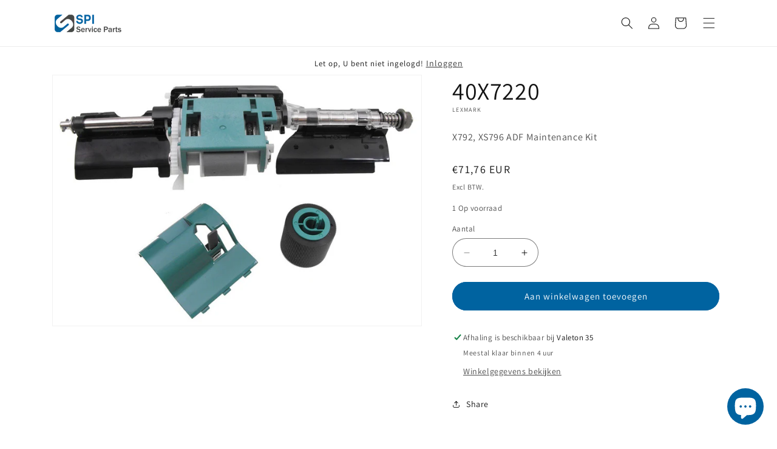

--- FILE ---
content_type: text/html; charset=utf-8
request_url: https://www.serviceparts.nl/products/40x7220
body_size: 42030
content:
<!doctype html>
<html class="no-js" lang="nl">
  <head>
    <meta charset="utf-8">
    <meta http-equiv="X-UA-Compatible" content="IE=edge">
    <meta name="viewport" content="width=device-width,initial-scale=1">
    <meta name="theme-color" content="">
    <meta name="google-site-verification" content="_b8Owp-feGRNx58rpEI4dyhy4GliaG_sSWXKxcl_XUI" />
    <meta name="google-site-verification" content="qqgmA65dEcLM5dnZ_XMPF6G8icUGkMnq1TZKABtayJk" />
    <link rel="canonical" href="https://www.serviceparts.nl/products/40x7220"><link rel="icon" type="image/png" href="//www.serviceparts.nl/cdn/shop/files/Favicon.png?crop=center&height=32&v=1686567496&width=32"><link rel="preconnect" href="https://fonts.shopifycdn.com" crossorigin><title>
      40X7220, X792, XS796 ADF Maintenance Kit
 &ndash; Service Parts International B.V.</title>

    
      <meta name="description" content="X792, XS796 ADF Maintenance Kit">
    

    









    
    
    
    




<meta property="og:site_name" content="Service Parts International B.V.">
<meta property="og:url" content="https://www.serviceparts.nl/products/40x7220">
<meta property="og:title" content="40X7220, X792, XS796 ADF Maintenance Kit">
<meta property="og:type" content="product">
<meta property="og:description" content="X792, XS796 ADF Maintenance Kit"><meta property="og:image" content="http://www.serviceparts.nl/cdn/shop/files/40X7220.jpg?v=1768419679">
  <meta property="og:image:secure_url" content="https://www.serviceparts.nl/cdn/shop/files/40X7220.jpg?v=1768419679">
  <meta property="og:image:width" content="1000">
  <meta property="og:image:height" content="679"><meta property="og:price:amount" content="71,76">
  <meta property="og:price:currency" content="EUR"><meta name="twitter:card" content="summary_large_image">
<meta name="twitter:title" content="40X7220, X792, XS796 ADF Maintenance Kit">
<meta name="twitter:description" content="X792, XS796 ADF Maintenance Kit"><script type='application/json' class='wcp_json_46671029829972 wcp_json_8427880710484 wcp_json' id='wcp_json_8427880710484' >


{"id":8427880710484,"title":"40X7220","handle":"40x7220","description":"\u003cp\u003eX792, XS796 ADF Maintenance Kit\u003c\/p\u003e","published_at":"2023-08-18T15:05:40+02:00","created_at":"2023-06-23T14:08:43+02:00","vendor":"Lexmark","type":"ADF Maintenance Kits","tags":["40X4769","40X7220","Cables","Lexmark Multifunctional X792 Series","Lexmark XS795dte","Lexmark XS796de","Lexmark XS796dte","Lexmark XS798dte","Multifunction X792de","Multifunction X792dte","Multifunction X792dtfe","Multifunction X792dtme","Multifunction X792dtpe","Multifunction X792dtse","S795","S796","S798","X4769","X7220","X792"],"price":7176,"price_min":7176,"price_max":7176,"available":true,"price_varies":false,"compare_at_price":null,"compare_at_price_min":0,"compare_at_price_max":0,"compare_at_price_varies":false,"variants":[{"id":46671029829972,"title":"Default Title","option1":"Default Title","option2":null,"option3":null,"sku":"40X7220","requires_shipping":true,"taxable":true,"featured_image":null,"available":true,"name":"40X7220","public_title":null,"options":["Default Title"],"price":7176,"weight":1000,"compare_at_price":null,"inventory_management":"shopify","barcode":null,"requires_selling_plan":false,"selling_plan_allocations":[]}],"images":["\/\/www.serviceparts.nl\/cdn\/shop\/files\/40X7220.jpg?v=1768419679"],"featured_image":"\/\/www.serviceparts.nl\/cdn\/shop\/files\/40X7220.jpg?v=1768419679","options":["Title"],"media":[{"alt":null,"id":63329700577620,"position":1,"preview_image":{"aspect_ratio":1.473,"height":679,"width":1000,"src":"\/\/www.serviceparts.nl\/cdn\/shop\/files\/40X7220.jpg?v=1768419679"},"aspect_ratio":1.473,"height":679,"media_type":"image","src":"\/\/www.serviceparts.nl\/cdn\/shop\/files\/40X7220.jpg?v=1768419679","width":1000}],"requires_selling_plan":false,"selling_plan_groups":[],"content":"\u003cp\u003eX792, XS796 ADF Maintenance Kit\u003c\/p\u003e"}
</script>

    <script src="//www.serviceparts.nl/cdn/shop/t/6/assets/constants.js?v=58251544750838685771688550520" defer="defer"></script>
    <script src="//www.serviceparts.nl/cdn/shop/t/6/assets/pubsub.js?v=158357773527763999511688550521" defer="defer"></script>
    <script src="//www.serviceparts.nl/cdn/shop/t/6/assets/global.js?v=80748322940792734121702978073" defer="defer"></script><!-- miniOrange SCRIPT START --><script src="https://store.xecurify.com/moas/rest/shopify/check?shop=a94c59.myshopify.com" ></script><!-- miniOrange SCRIPT END --> 
 <script>window.performance && window.performance.mark && window.performance.mark('shopify.content_for_header.start');</script><meta id="shopify-digital-wallet" name="shopify-digital-wallet" content="/76072026452/digital_wallets/dialog">
<meta name="shopify-checkout-api-token" content="32fd1a8f80db721b35bf3be4d1f3d559">
<meta id="in-context-paypal-metadata" data-shop-id="76072026452" data-venmo-supported="false" data-environment="production" data-locale="nl_NL" data-paypal-v4="true" data-currency="EUR">
<link rel="alternate" hreflang="x-default" href="https://www.serviceparts.nl/products/40x7220">
<link rel="alternate" hreflang="nl" href="https://www.serviceparts.nl/products/40x7220">
<link rel="alternate" hreflang="en" href="https://www.serviceparts.nl/en/products/40x7220">
<link rel="alternate" hreflang="fr" href="https://www.serviceparts.nl/fr/products/40x7220">
<link rel="alternate" hreflang="de" href="https://www.serviceparts.nl/de/products/40x7220">
<link rel="alternate" hreflang="es" href="https://www.serviceparts.nl/es/products/40x7220">
<link rel="alternate" hreflang="it" href="https://www.serviceparts.nl/it/products/40x7220">
<link rel="alternate" hreflang="pl" href="https://www.serviceparts.nl/pl/products/40x7220">
<link rel="alternate" hreflang="en-AT" href="https://www.serviceparts.nl/en-eu/products/40x7220">
<link rel="alternate" hreflang="de-AT" href="https://www.serviceparts.nl/de-eu/products/40x7220">
<link rel="alternate" hreflang="fr-AT" href="https://www.serviceparts.nl/fr-eu/products/40x7220">
<link rel="alternate" hreflang="nl-AT" href="https://www.serviceparts.nl/nl-eu/products/40x7220">
<link rel="alternate" hreflang="es-AT" href="https://www.serviceparts.nl/es-eu/products/40x7220">
<link rel="alternate" hreflang="it-AT" href="https://www.serviceparts.nl/it-eu/products/40x7220">
<link rel="alternate" hreflang="pl-AT" href="https://www.serviceparts.nl/pl-eu/products/40x7220">
<link rel="alternate" hreflang="en-BE" href="https://www.serviceparts.nl/en-eu/products/40x7220">
<link rel="alternate" hreflang="de-BE" href="https://www.serviceparts.nl/de-eu/products/40x7220">
<link rel="alternate" hreflang="fr-BE" href="https://www.serviceparts.nl/fr-eu/products/40x7220">
<link rel="alternate" hreflang="nl-BE" href="https://www.serviceparts.nl/nl-eu/products/40x7220">
<link rel="alternate" hreflang="es-BE" href="https://www.serviceparts.nl/es-eu/products/40x7220">
<link rel="alternate" hreflang="it-BE" href="https://www.serviceparts.nl/it-eu/products/40x7220">
<link rel="alternate" hreflang="pl-BE" href="https://www.serviceparts.nl/pl-eu/products/40x7220">
<link rel="alternate" hreflang="en-BG" href="https://www.serviceparts.nl/en-eu/products/40x7220">
<link rel="alternate" hreflang="de-BG" href="https://www.serviceparts.nl/de-eu/products/40x7220">
<link rel="alternate" hreflang="fr-BG" href="https://www.serviceparts.nl/fr-eu/products/40x7220">
<link rel="alternate" hreflang="nl-BG" href="https://www.serviceparts.nl/nl-eu/products/40x7220">
<link rel="alternate" hreflang="es-BG" href="https://www.serviceparts.nl/es-eu/products/40x7220">
<link rel="alternate" hreflang="it-BG" href="https://www.serviceparts.nl/it-eu/products/40x7220">
<link rel="alternate" hreflang="pl-BG" href="https://www.serviceparts.nl/pl-eu/products/40x7220">
<link rel="alternate" hreflang="en-HR" href="https://www.serviceparts.nl/en-eu/products/40x7220">
<link rel="alternate" hreflang="de-HR" href="https://www.serviceparts.nl/de-eu/products/40x7220">
<link rel="alternate" hreflang="fr-HR" href="https://www.serviceparts.nl/fr-eu/products/40x7220">
<link rel="alternate" hreflang="nl-HR" href="https://www.serviceparts.nl/nl-eu/products/40x7220">
<link rel="alternate" hreflang="es-HR" href="https://www.serviceparts.nl/es-eu/products/40x7220">
<link rel="alternate" hreflang="it-HR" href="https://www.serviceparts.nl/it-eu/products/40x7220">
<link rel="alternate" hreflang="pl-HR" href="https://www.serviceparts.nl/pl-eu/products/40x7220">
<link rel="alternate" hreflang="en-CY" href="https://www.serviceparts.nl/en-eu/products/40x7220">
<link rel="alternate" hreflang="de-CY" href="https://www.serviceparts.nl/de-eu/products/40x7220">
<link rel="alternate" hreflang="fr-CY" href="https://www.serviceparts.nl/fr-eu/products/40x7220">
<link rel="alternate" hreflang="nl-CY" href="https://www.serviceparts.nl/nl-eu/products/40x7220">
<link rel="alternate" hreflang="es-CY" href="https://www.serviceparts.nl/es-eu/products/40x7220">
<link rel="alternate" hreflang="it-CY" href="https://www.serviceparts.nl/it-eu/products/40x7220">
<link rel="alternate" hreflang="pl-CY" href="https://www.serviceparts.nl/pl-eu/products/40x7220">
<link rel="alternate" hreflang="en-CZ" href="https://www.serviceparts.nl/en-eu/products/40x7220">
<link rel="alternate" hreflang="de-CZ" href="https://www.serviceparts.nl/de-eu/products/40x7220">
<link rel="alternate" hreflang="fr-CZ" href="https://www.serviceparts.nl/fr-eu/products/40x7220">
<link rel="alternate" hreflang="nl-CZ" href="https://www.serviceparts.nl/nl-eu/products/40x7220">
<link rel="alternate" hreflang="es-CZ" href="https://www.serviceparts.nl/es-eu/products/40x7220">
<link rel="alternate" hreflang="it-CZ" href="https://www.serviceparts.nl/it-eu/products/40x7220">
<link rel="alternate" hreflang="pl-CZ" href="https://www.serviceparts.nl/pl-eu/products/40x7220">
<link rel="alternate" hreflang="en-DK" href="https://www.serviceparts.nl/en-eu/products/40x7220">
<link rel="alternate" hreflang="de-DK" href="https://www.serviceparts.nl/de-eu/products/40x7220">
<link rel="alternate" hreflang="fr-DK" href="https://www.serviceparts.nl/fr-eu/products/40x7220">
<link rel="alternate" hreflang="nl-DK" href="https://www.serviceparts.nl/nl-eu/products/40x7220">
<link rel="alternate" hreflang="es-DK" href="https://www.serviceparts.nl/es-eu/products/40x7220">
<link rel="alternate" hreflang="it-DK" href="https://www.serviceparts.nl/it-eu/products/40x7220">
<link rel="alternate" hreflang="pl-DK" href="https://www.serviceparts.nl/pl-eu/products/40x7220">
<link rel="alternate" hreflang="en-EE" href="https://www.serviceparts.nl/en-eu/products/40x7220">
<link rel="alternate" hreflang="de-EE" href="https://www.serviceparts.nl/de-eu/products/40x7220">
<link rel="alternate" hreflang="fr-EE" href="https://www.serviceparts.nl/fr-eu/products/40x7220">
<link rel="alternate" hreflang="nl-EE" href="https://www.serviceparts.nl/nl-eu/products/40x7220">
<link rel="alternate" hreflang="es-EE" href="https://www.serviceparts.nl/es-eu/products/40x7220">
<link rel="alternate" hreflang="it-EE" href="https://www.serviceparts.nl/it-eu/products/40x7220">
<link rel="alternate" hreflang="pl-EE" href="https://www.serviceparts.nl/pl-eu/products/40x7220">
<link rel="alternate" hreflang="en-FI" href="https://www.serviceparts.nl/en-eu/products/40x7220">
<link rel="alternate" hreflang="de-FI" href="https://www.serviceparts.nl/de-eu/products/40x7220">
<link rel="alternate" hreflang="fr-FI" href="https://www.serviceparts.nl/fr-eu/products/40x7220">
<link rel="alternate" hreflang="nl-FI" href="https://www.serviceparts.nl/nl-eu/products/40x7220">
<link rel="alternate" hreflang="es-FI" href="https://www.serviceparts.nl/es-eu/products/40x7220">
<link rel="alternate" hreflang="it-FI" href="https://www.serviceparts.nl/it-eu/products/40x7220">
<link rel="alternate" hreflang="pl-FI" href="https://www.serviceparts.nl/pl-eu/products/40x7220">
<link rel="alternate" hreflang="en-GR" href="https://www.serviceparts.nl/en-eu/products/40x7220">
<link rel="alternate" hreflang="de-GR" href="https://www.serviceparts.nl/de-eu/products/40x7220">
<link rel="alternate" hreflang="fr-GR" href="https://www.serviceparts.nl/fr-eu/products/40x7220">
<link rel="alternate" hreflang="nl-GR" href="https://www.serviceparts.nl/nl-eu/products/40x7220">
<link rel="alternate" hreflang="es-GR" href="https://www.serviceparts.nl/es-eu/products/40x7220">
<link rel="alternate" hreflang="it-GR" href="https://www.serviceparts.nl/it-eu/products/40x7220">
<link rel="alternate" hreflang="pl-GR" href="https://www.serviceparts.nl/pl-eu/products/40x7220">
<link rel="alternate" hreflang="en-HU" href="https://www.serviceparts.nl/en-eu/products/40x7220">
<link rel="alternate" hreflang="de-HU" href="https://www.serviceparts.nl/de-eu/products/40x7220">
<link rel="alternate" hreflang="fr-HU" href="https://www.serviceparts.nl/fr-eu/products/40x7220">
<link rel="alternate" hreflang="nl-HU" href="https://www.serviceparts.nl/nl-eu/products/40x7220">
<link rel="alternate" hreflang="es-HU" href="https://www.serviceparts.nl/es-eu/products/40x7220">
<link rel="alternate" hreflang="it-HU" href="https://www.serviceparts.nl/it-eu/products/40x7220">
<link rel="alternate" hreflang="pl-HU" href="https://www.serviceparts.nl/pl-eu/products/40x7220">
<link rel="alternate" hreflang="en-IE" href="https://www.serviceparts.nl/en-eu/products/40x7220">
<link rel="alternate" hreflang="de-IE" href="https://www.serviceparts.nl/de-eu/products/40x7220">
<link rel="alternate" hreflang="fr-IE" href="https://www.serviceparts.nl/fr-eu/products/40x7220">
<link rel="alternate" hreflang="nl-IE" href="https://www.serviceparts.nl/nl-eu/products/40x7220">
<link rel="alternate" hreflang="es-IE" href="https://www.serviceparts.nl/es-eu/products/40x7220">
<link rel="alternate" hreflang="it-IE" href="https://www.serviceparts.nl/it-eu/products/40x7220">
<link rel="alternate" hreflang="pl-IE" href="https://www.serviceparts.nl/pl-eu/products/40x7220">
<link rel="alternate" hreflang="en-IT" href="https://www.serviceparts.nl/en-eu/products/40x7220">
<link rel="alternate" hreflang="de-IT" href="https://www.serviceparts.nl/de-eu/products/40x7220">
<link rel="alternate" hreflang="fr-IT" href="https://www.serviceparts.nl/fr-eu/products/40x7220">
<link rel="alternate" hreflang="nl-IT" href="https://www.serviceparts.nl/nl-eu/products/40x7220">
<link rel="alternate" hreflang="es-IT" href="https://www.serviceparts.nl/es-eu/products/40x7220">
<link rel="alternate" hreflang="it-IT" href="https://www.serviceparts.nl/it-eu/products/40x7220">
<link rel="alternate" hreflang="pl-IT" href="https://www.serviceparts.nl/pl-eu/products/40x7220">
<link rel="alternate" hreflang="en-LV" href="https://www.serviceparts.nl/en-eu/products/40x7220">
<link rel="alternate" hreflang="de-LV" href="https://www.serviceparts.nl/de-eu/products/40x7220">
<link rel="alternate" hreflang="fr-LV" href="https://www.serviceparts.nl/fr-eu/products/40x7220">
<link rel="alternate" hreflang="nl-LV" href="https://www.serviceparts.nl/nl-eu/products/40x7220">
<link rel="alternate" hreflang="es-LV" href="https://www.serviceparts.nl/es-eu/products/40x7220">
<link rel="alternate" hreflang="it-LV" href="https://www.serviceparts.nl/it-eu/products/40x7220">
<link rel="alternate" hreflang="pl-LV" href="https://www.serviceparts.nl/pl-eu/products/40x7220">
<link rel="alternate" hreflang="en-LT" href="https://www.serviceparts.nl/en-eu/products/40x7220">
<link rel="alternate" hreflang="de-LT" href="https://www.serviceparts.nl/de-eu/products/40x7220">
<link rel="alternate" hreflang="fr-LT" href="https://www.serviceparts.nl/fr-eu/products/40x7220">
<link rel="alternate" hreflang="nl-LT" href="https://www.serviceparts.nl/nl-eu/products/40x7220">
<link rel="alternate" hreflang="es-LT" href="https://www.serviceparts.nl/es-eu/products/40x7220">
<link rel="alternate" hreflang="it-LT" href="https://www.serviceparts.nl/it-eu/products/40x7220">
<link rel="alternate" hreflang="pl-LT" href="https://www.serviceparts.nl/pl-eu/products/40x7220">
<link rel="alternate" hreflang="en-LU" href="https://www.serviceparts.nl/en-eu/products/40x7220">
<link rel="alternate" hreflang="de-LU" href="https://www.serviceparts.nl/de-eu/products/40x7220">
<link rel="alternate" hreflang="fr-LU" href="https://www.serviceparts.nl/fr-eu/products/40x7220">
<link rel="alternate" hreflang="nl-LU" href="https://www.serviceparts.nl/nl-eu/products/40x7220">
<link rel="alternate" hreflang="es-LU" href="https://www.serviceparts.nl/es-eu/products/40x7220">
<link rel="alternate" hreflang="it-LU" href="https://www.serviceparts.nl/it-eu/products/40x7220">
<link rel="alternate" hreflang="pl-LU" href="https://www.serviceparts.nl/pl-eu/products/40x7220">
<link rel="alternate" hreflang="en-MT" href="https://www.serviceparts.nl/en-eu/products/40x7220">
<link rel="alternate" hreflang="de-MT" href="https://www.serviceparts.nl/de-eu/products/40x7220">
<link rel="alternate" hreflang="fr-MT" href="https://www.serviceparts.nl/fr-eu/products/40x7220">
<link rel="alternate" hreflang="nl-MT" href="https://www.serviceparts.nl/nl-eu/products/40x7220">
<link rel="alternate" hreflang="es-MT" href="https://www.serviceparts.nl/es-eu/products/40x7220">
<link rel="alternate" hreflang="it-MT" href="https://www.serviceparts.nl/it-eu/products/40x7220">
<link rel="alternate" hreflang="pl-MT" href="https://www.serviceparts.nl/pl-eu/products/40x7220">
<link rel="alternate" hreflang="en-PL" href="https://www.serviceparts.nl/en-eu/products/40x7220">
<link rel="alternate" hreflang="de-PL" href="https://www.serviceparts.nl/de-eu/products/40x7220">
<link rel="alternate" hreflang="fr-PL" href="https://www.serviceparts.nl/fr-eu/products/40x7220">
<link rel="alternate" hreflang="nl-PL" href="https://www.serviceparts.nl/nl-eu/products/40x7220">
<link rel="alternate" hreflang="es-PL" href="https://www.serviceparts.nl/es-eu/products/40x7220">
<link rel="alternate" hreflang="it-PL" href="https://www.serviceparts.nl/it-eu/products/40x7220">
<link rel="alternate" hreflang="pl-PL" href="https://www.serviceparts.nl/pl-eu/products/40x7220">
<link rel="alternate" hreflang="en-PT" href="https://www.serviceparts.nl/en-eu/products/40x7220">
<link rel="alternate" hreflang="de-PT" href="https://www.serviceparts.nl/de-eu/products/40x7220">
<link rel="alternate" hreflang="fr-PT" href="https://www.serviceparts.nl/fr-eu/products/40x7220">
<link rel="alternate" hreflang="nl-PT" href="https://www.serviceparts.nl/nl-eu/products/40x7220">
<link rel="alternate" hreflang="es-PT" href="https://www.serviceparts.nl/es-eu/products/40x7220">
<link rel="alternate" hreflang="it-PT" href="https://www.serviceparts.nl/it-eu/products/40x7220">
<link rel="alternate" hreflang="pl-PT" href="https://www.serviceparts.nl/pl-eu/products/40x7220">
<link rel="alternate" hreflang="en-RO" href="https://www.serviceparts.nl/en-eu/products/40x7220">
<link rel="alternate" hreflang="de-RO" href="https://www.serviceparts.nl/de-eu/products/40x7220">
<link rel="alternate" hreflang="fr-RO" href="https://www.serviceparts.nl/fr-eu/products/40x7220">
<link rel="alternate" hreflang="nl-RO" href="https://www.serviceparts.nl/nl-eu/products/40x7220">
<link rel="alternate" hreflang="es-RO" href="https://www.serviceparts.nl/es-eu/products/40x7220">
<link rel="alternate" hreflang="it-RO" href="https://www.serviceparts.nl/it-eu/products/40x7220">
<link rel="alternate" hreflang="pl-RO" href="https://www.serviceparts.nl/pl-eu/products/40x7220">
<link rel="alternate" hreflang="en-SK" href="https://www.serviceparts.nl/en-eu/products/40x7220">
<link rel="alternate" hreflang="de-SK" href="https://www.serviceparts.nl/de-eu/products/40x7220">
<link rel="alternate" hreflang="fr-SK" href="https://www.serviceparts.nl/fr-eu/products/40x7220">
<link rel="alternate" hreflang="nl-SK" href="https://www.serviceparts.nl/nl-eu/products/40x7220">
<link rel="alternate" hreflang="es-SK" href="https://www.serviceparts.nl/es-eu/products/40x7220">
<link rel="alternate" hreflang="it-SK" href="https://www.serviceparts.nl/it-eu/products/40x7220">
<link rel="alternate" hreflang="pl-SK" href="https://www.serviceparts.nl/pl-eu/products/40x7220">
<link rel="alternate" hreflang="en-SI" href="https://www.serviceparts.nl/en-eu/products/40x7220">
<link rel="alternate" hreflang="de-SI" href="https://www.serviceparts.nl/de-eu/products/40x7220">
<link rel="alternate" hreflang="fr-SI" href="https://www.serviceparts.nl/fr-eu/products/40x7220">
<link rel="alternate" hreflang="nl-SI" href="https://www.serviceparts.nl/nl-eu/products/40x7220">
<link rel="alternate" hreflang="es-SI" href="https://www.serviceparts.nl/es-eu/products/40x7220">
<link rel="alternate" hreflang="it-SI" href="https://www.serviceparts.nl/it-eu/products/40x7220">
<link rel="alternate" hreflang="pl-SI" href="https://www.serviceparts.nl/pl-eu/products/40x7220">
<link rel="alternate" hreflang="en-DE" href="https://www.serviceparts.nl/en-eu/products/40x7220">
<link rel="alternate" hreflang="de-DE" href="https://www.serviceparts.nl/de-eu/products/40x7220">
<link rel="alternate" hreflang="fr-DE" href="https://www.serviceparts.nl/fr-eu/products/40x7220">
<link rel="alternate" hreflang="nl-DE" href="https://www.serviceparts.nl/nl-eu/products/40x7220">
<link rel="alternate" hreflang="es-DE" href="https://www.serviceparts.nl/es-eu/products/40x7220">
<link rel="alternate" hreflang="it-DE" href="https://www.serviceparts.nl/it-eu/products/40x7220">
<link rel="alternate" hreflang="pl-DE" href="https://www.serviceparts.nl/pl-eu/products/40x7220">
<link rel="alternate" hreflang="en-GB" href="https://www.serviceparts.uk/products/40x7220">
<link rel="alternate" hreflang="es-ES" href="https://www.serviceparts.es/products/40x7220">
<link rel="alternate" hreflang="en-ES" href="https://www.serviceparts.es/en/products/40x7220">
<link rel="alternate" hreflang="fr-FR" href="https://www.serviceparts.fr/products/40x7220">
<link rel="alternate" hreflang="en-FR" href="https://www.serviceparts.fr/en/products/40x7220">
<link rel="alternate" hreflang="en-SE" href="https://www.serviceparts.se/products/40x7220">
<link rel="alternate" type="application/json+oembed" href="https://www.serviceparts.nl/products/40x7220.oembed">
<script async="async" src="/checkouts/internal/preloads.js?locale=nl-NL"></script>
<link rel="preconnect" href="https://shop.app" crossorigin="anonymous">
<script async="async" src="https://shop.app/checkouts/internal/preloads.js?locale=nl-NL&shop_id=76072026452" crossorigin="anonymous"></script>
<script id="apple-pay-shop-capabilities" type="application/json">{"shopId":76072026452,"countryCode":"NL","currencyCode":"EUR","merchantCapabilities":["supports3DS"],"merchantId":"gid:\/\/shopify\/Shop\/76072026452","merchantName":"Service Parts International B.V.","requiredBillingContactFields":["postalAddress","email"],"requiredShippingContactFields":["postalAddress","email"],"shippingType":"shipping","supportedNetworks":["visa","maestro","masterCard","amex"],"total":{"type":"pending","label":"Service Parts International B.V.","amount":"1.00"},"shopifyPaymentsEnabled":true,"supportsSubscriptions":true}</script>
<script id="shopify-features" type="application/json">{"accessToken":"32fd1a8f80db721b35bf3be4d1f3d559","betas":["rich-media-storefront-analytics"],"domain":"www.serviceparts.nl","predictiveSearch":true,"shopId":76072026452,"locale":"nl"}</script>
<script>var Shopify = Shopify || {};
Shopify.shop = "a94c59.myshopify.com";
Shopify.locale = "nl";
Shopify.currency = {"active":"EUR","rate":"1.0"};
Shopify.country = "NL";
Shopify.theme = {"name":"Dawn","id":150905946452,"schema_name":"Dawn","schema_version":"10.0.0","theme_store_id":887,"role":"main"};
Shopify.theme.handle = "null";
Shopify.theme.style = {"id":null,"handle":null};
Shopify.cdnHost = "www.serviceparts.nl/cdn";
Shopify.routes = Shopify.routes || {};
Shopify.routes.root = "/";</script>
<script type="module">!function(o){(o.Shopify=o.Shopify||{}).modules=!0}(window);</script>
<script>!function(o){function n(){var o=[];function n(){o.push(Array.prototype.slice.apply(arguments))}return n.q=o,n}var t=o.Shopify=o.Shopify||{};t.loadFeatures=n(),t.autoloadFeatures=n()}(window);</script>
<script>
  window.ShopifyPay = window.ShopifyPay || {};
  window.ShopifyPay.apiHost = "shop.app\/pay";
  window.ShopifyPay.redirectState = null;
</script>
<script id="shop-js-analytics" type="application/json">{"pageType":"product"}</script>
<script defer="defer" async type="module" src="//www.serviceparts.nl/cdn/shopifycloud/shop-js/modules/v2/client.init-shop-cart-sync_6EKkpqRI.nl.esm.js"></script>
<script defer="defer" async type="module" src="//www.serviceparts.nl/cdn/shopifycloud/shop-js/modules/v2/chunk.common_3amyFQVI.esm.js"></script>
<script type="module">
  await import("//www.serviceparts.nl/cdn/shopifycloud/shop-js/modules/v2/client.init-shop-cart-sync_6EKkpqRI.nl.esm.js");
await import("//www.serviceparts.nl/cdn/shopifycloud/shop-js/modules/v2/chunk.common_3amyFQVI.esm.js");

  window.Shopify.SignInWithShop?.initShopCartSync?.({"fedCMEnabled":true,"windoidEnabled":true});

</script>
<script>
  window.Shopify = window.Shopify || {};
  if (!window.Shopify.featureAssets) window.Shopify.featureAssets = {};
  window.Shopify.featureAssets['shop-js'] = {"shop-cart-sync":["modules/v2/client.shop-cart-sync_DZmSjWzz.nl.esm.js","modules/v2/chunk.common_3amyFQVI.esm.js"],"init-fed-cm":["modules/v2/client.init-fed-cm_giTMTaxo.nl.esm.js","modules/v2/chunk.common_3amyFQVI.esm.js"],"shop-button":["modules/v2/client.shop-button_D98oU0qV.nl.esm.js","modules/v2/chunk.common_3amyFQVI.esm.js"],"shop-cash-offers":["modules/v2/client.shop-cash-offers_DMV0VsjF.nl.esm.js","modules/v2/chunk.common_3amyFQVI.esm.js","modules/v2/chunk.modal_DUXZR_0p.esm.js"],"init-windoid":["modules/v2/client.init-windoid_Cw3EwRoF.nl.esm.js","modules/v2/chunk.common_3amyFQVI.esm.js"],"init-shop-email-lookup-coordinator":["modules/v2/client.init-shop-email-lookup-coordinator_BOUuYTyQ.nl.esm.js","modules/v2/chunk.common_3amyFQVI.esm.js"],"shop-toast-manager":["modules/v2/client.shop-toast-manager_B4egFvJY.nl.esm.js","modules/v2/chunk.common_3amyFQVI.esm.js"],"shop-login-button":["modules/v2/client.shop-login-button_CpQbSvoR.nl.esm.js","modules/v2/chunk.common_3amyFQVI.esm.js","modules/v2/chunk.modal_DUXZR_0p.esm.js"],"avatar":["modules/v2/client.avatar_BTnouDA3.nl.esm.js"],"pay-button":["modules/v2/client.pay-button_C5OzN0Xn.nl.esm.js","modules/v2/chunk.common_3amyFQVI.esm.js"],"init-shop-cart-sync":["modules/v2/client.init-shop-cart-sync_6EKkpqRI.nl.esm.js","modules/v2/chunk.common_3amyFQVI.esm.js"],"init-customer-accounts":["modules/v2/client.init-customer-accounts_CWWqHCxQ.nl.esm.js","modules/v2/client.shop-login-button_CpQbSvoR.nl.esm.js","modules/v2/chunk.common_3amyFQVI.esm.js","modules/v2/chunk.modal_DUXZR_0p.esm.js"],"init-shop-for-new-customer-accounts":["modules/v2/client.init-shop-for-new-customer-accounts_CcvmrONS.nl.esm.js","modules/v2/client.shop-login-button_CpQbSvoR.nl.esm.js","modules/v2/chunk.common_3amyFQVI.esm.js","modules/v2/chunk.modal_DUXZR_0p.esm.js"],"init-customer-accounts-sign-up":["modules/v2/client.init-customer-accounts-sign-up_24fR4HHs.nl.esm.js","modules/v2/client.shop-login-button_CpQbSvoR.nl.esm.js","modules/v2/chunk.common_3amyFQVI.esm.js","modules/v2/chunk.modal_DUXZR_0p.esm.js"],"checkout-modal":["modules/v2/client.checkout-modal_L4S7Y1ps.nl.esm.js","modules/v2/chunk.common_3amyFQVI.esm.js","modules/v2/chunk.modal_DUXZR_0p.esm.js"],"shop-follow-button":["modules/v2/client.shop-follow-button_CUefG8va.nl.esm.js","modules/v2/chunk.common_3amyFQVI.esm.js","modules/v2/chunk.modal_DUXZR_0p.esm.js"],"lead-capture":["modules/v2/client.lead-capture_DVkpEUJZ.nl.esm.js","modules/v2/chunk.common_3amyFQVI.esm.js","modules/v2/chunk.modal_DUXZR_0p.esm.js"],"shop-login":["modules/v2/client.shop-login_CpLXnE3w.nl.esm.js","modules/v2/chunk.common_3amyFQVI.esm.js","modules/v2/chunk.modal_DUXZR_0p.esm.js"],"payment-terms":["modules/v2/client.payment-terms_Bec1wZji.nl.esm.js","modules/v2/chunk.common_3amyFQVI.esm.js","modules/v2/chunk.modal_DUXZR_0p.esm.js"]};
</script>
<script>(function() {
  var isLoaded = false;
  function asyncLoad() {
    if (isLoaded) return;
    isLoaded = true;
    var urls = ["https:\/\/customer-first-focus.b-cdn.net\/cffPCLoader_min.js?shop=a94c59.myshopify.com"];
    for (var i = 0; i < urls.length; i++) {
      var s = document.createElement('script');
      s.type = 'text/javascript';
      s.async = true;
      s.src = urls[i];
      var x = document.getElementsByTagName('script')[0];
      x.parentNode.insertBefore(s, x);
    }
  };
  if(window.attachEvent) {
    window.attachEvent('onload', asyncLoad);
  } else {
    window.addEventListener('load', asyncLoad, false);
  }
})();</script>
<script id="__st">var __st={"a":76072026452,"offset":3600,"reqid":"7fa37c7b-acdb-4783-b959-e436d1c902ac-1768444841","pageurl":"www.serviceparts.nl\/products\/40x7220","u":"c68c4aae47f2","p":"product","rtyp":"product","rid":8427880710484};</script>
<script>window.ShopifyPaypalV4VisibilityTracking = true;</script>
<script id="captcha-bootstrap">!function(){'use strict';const t='contact',e='account',n='new_comment',o=[[t,t],['blogs',n],['comments',n],[t,'customer']],c=[[e,'customer_login'],[e,'guest_login'],[e,'recover_customer_password'],[e,'create_customer']],r=t=>t.map((([t,e])=>`form[action*='/${t}']:not([data-nocaptcha='true']) input[name='form_type'][value='${e}']`)).join(','),a=t=>()=>t?[...document.querySelectorAll(t)].map((t=>t.form)):[];function s(){const t=[...o],e=r(t);return a(e)}const i='password',u='form_key',d=['recaptcha-v3-token','g-recaptcha-response','h-captcha-response',i],f=()=>{try{return window.sessionStorage}catch{return}},m='__shopify_v',_=t=>t.elements[u];function p(t,e,n=!1){try{const o=window.sessionStorage,c=JSON.parse(o.getItem(e)),{data:r}=function(t){const{data:e,action:n}=t;return t[m]||n?{data:e,action:n}:{data:t,action:n}}(c);for(const[e,n]of Object.entries(r))t.elements[e]&&(t.elements[e].value=n);n&&o.removeItem(e)}catch(o){console.error('form repopulation failed',{error:o})}}const l='form_type',E='cptcha';function T(t){t.dataset[E]=!0}const w=window,h=w.document,L='Shopify',v='ce_forms',y='captcha';let A=!1;((t,e)=>{const n=(g='f06e6c50-85a8-45c8-87d0-21a2b65856fe',I='https://cdn.shopify.com/shopifycloud/storefront-forms-hcaptcha/ce_storefront_forms_captcha_hcaptcha.v1.5.2.iife.js',D={infoText:'Beschermd door hCaptcha',privacyText:'Privacy',termsText:'Voorwaarden'},(t,e,n)=>{const o=w[L][v],c=o.bindForm;if(c)return c(t,g,e,D).then(n);var r;o.q.push([[t,g,e,D],n]),r=I,A||(h.body.append(Object.assign(h.createElement('script'),{id:'captcha-provider',async:!0,src:r})),A=!0)});var g,I,D;w[L]=w[L]||{},w[L][v]=w[L][v]||{},w[L][v].q=[],w[L][y]=w[L][y]||{},w[L][y].protect=function(t,e){n(t,void 0,e),T(t)},Object.freeze(w[L][y]),function(t,e,n,w,h,L){const[v,y,A,g]=function(t,e,n){const i=e?o:[],u=t?c:[],d=[...i,...u],f=r(d),m=r(i),_=r(d.filter((([t,e])=>n.includes(e))));return[a(f),a(m),a(_),s()]}(w,h,L),I=t=>{const e=t.target;return e instanceof HTMLFormElement?e:e&&e.form},D=t=>v().includes(t);t.addEventListener('submit',(t=>{const e=I(t);if(!e)return;const n=D(e)&&!e.dataset.hcaptchaBound&&!e.dataset.recaptchaBound,o=_(e),c=g().includes(e)&&(!o||!o.value);(n||c)&&t.preventDefault(),c&&!n&&(function(t){try{if(!f())return;!function(t){const e=f();if(!e)return;const n=_(t);if(!n)return;const o=n.value;o&&e.removeItem(o)}(t);const e=Array.from(Array(32),(()=>Math.random().toString(36)[2])).join('');!function(t,e){_(t)||t.append(Object.assign(document.createElement('input'),{type:'hidden',name:u})),t.elements[u].value=e}(t,e),function(t,e){const n=f();if(!n)return;const o=[...t.querySelectorAll(`input[type='${i}']`)].map((({name:t})=>t)),c=[...d,...o],r={};for(const[a,s]of new FormData(t).entries())c.includes(a)||(r[a]=s);n.setItem(e,JSON.stringify({[m]:1,action:t.action,data:r}))}(t,e)}catch(e){console.error('failed to persist form',e)}}(e),e.submit())}));const S=(t,e)=>{t&&!t.dataset[E]&&(n(t,e.some((e=>e===t))),T(t))};for(const o of['focusin','change'])t.addEventListener(o,(t=>{const e=I(t);D(e)&&S(e,y())}));const B=e.get('form_key'),M=e.get(l),P=B&&M;t.addEventListener('DOMContentLoaded',(()=>{const t=y();if(P)for(const e of t)e.elements[l].value===M&&p(e,B);[...new Set([...A(),...v().filter((t=>'true'===t.dataset.shopifyCaptcha))])].forEach((e=>S(e,t)))}))}(h,new URLSearchParams(w.location.search),n,t,e,['guest_login'])})(!1,!0)}();</script>
<script integrity="sha256-4kQ18oKyAcykRKYeNunJcIwy7WH5gtpwJnB7kiuLZ1E=" data-source-attribution="shopify.loadfeatures" defer="defer" src="//www.serviceparts.nl/cdn/shopifycloud/storefront/assets/storefront/load_feature-a0a9edcb.js" crossorigin="anonymous"></script>
<script crossorigin="anonymous" defer="defer" src="//www.serviceparts.nl/cdn/shopifycloud/storefront/assets/shopify_pay/storefront-65b4c6d7.js?v=20250812"></script>
<script data-source-attribution="shopify.dynamic_checkout.dynamic.init">var Shopify=Shopify||{};Shopify.PaymentButton=Shopify.PaymentButton||{isStorefrontPortableWallets:!0,init:function(){window.Shopify.PaymentButton.init=function(){};var t=document.createElement("script");t.src="https://www.serviceparts.nl/cdn/shopifycloud/portable-wallets/latest/portable-wallets.nl.js",t.type="module",document.head.appendChild(t)}};
</script>
<script data-source-attribution="shopify.dynamic_checkout.buyer_consent">
  function portableWalletsHideBuyerConsent(e){var t=document.getElementById("shopify-buyer-consent"),n=document.getElementById("shopify-subscription-policy-button");t&&n&&(t.classList.add("hidden"),t.setAttribute("aria-hidden","true"),n.removeEventListener("click",e))}function portableWalletsShowBuyerConsent(e){var t=document.getElementById("shopify-buyer-consent"),n=document.getElementById("shopify-subscription-policy-button");t&&n&&(t.classList.remove("hidden"),t.removeAttribute("aria-hidden"),n.addEventListener("click",e))}window.Shopify?.PaymentButton&&(window.Shopify.PaymentButton.hideBuyerConsent=portableWalletsHideBuyerConsent,window.Shopify.PaymentButton.showBuyerConsent=portableWalletsShowBuyerConsent);
</script>
<script data-source-attribution="shopify.dynamic_checkout.cart.bootstrap">document.addEventListener("DOMContentLoaded",(function(){function t(){return document.querySelector("shopify-accelerated-checkout-cart, shopify-accelerated-checkout")}if(t())Shopify.PaymentButton.init();else{new MutationObserver((function(e,n){t()&&(Shopify.PaymentButton.init(),n.disconnect())})).observe(document.body,{childList:!0,subtree:!0})}}));
</script>
<script id='scb4127' type='text/javascript' async='' src='https://www.serviceparts.nl/cdn/shopifycloud/privacy-banner/storefront-banner.js'></script><link id="shopify-accelerated-checkout-styles" rel="stylesheet" media="screen" href="https://www.serviceparts.nl/cdn/shopifycloud/portable-wallets/latest/accelerated-checkout-backwards-compat.css" crossorigin="anonymous">
<style id="shopify-accelerated-checkout-cart">
        #shopify-buyer-consent {
  margin-top: 1em;
  display: inline-block;
  width: 100%;
}

#shopify-buyer-consent.hidden {
  display: none;
}

#shopify-subscription-policy-button {
  background: none;
  border: none;
  padding: 0;
  text-decoration: underline;
  font-size: inherit;
  cursor: pointer;
}

#shopify-subscription-policy-button::before {
  box-shadow: none;
}

      </style>
<script id="sections-script" data-sections="header" defer="defer" src="//www.serviceparts.nl/cdn/shop/t/6/compiled_assets/scripts.js?694586"></script>
<script>window.performance && window.performance.mark && window.performance.mark('shopify.content_for_header.end');</script> 

    <style data-shopify>
      @font-face {
  font-family: Assistant;
  font-weight: 400;
  font-style: normal;
  font-display: swap;
  src: url("//www.serviceparts.nl/cdn/fonts/assistant/assistant_n4.9120912a469cad1cc292572851508ca49d12e768.woff2") format("woff2"),
       url("//www.serviceparts.nl/cdn/fonts/assistant/assistant_n4.6e9875ce64e0fefcd3f4446b7ec9036b3ddd2985.woff") format("woff");
}

      @font-face {
  font-family: Assistant;
  font-weight: 700;
  font-style: normal;
  font-display: swap;
  src: url("//www.serviceparts.nl/cdn/fonts/assistant/assistant_n7.bf44452348ec8b8efa3aa3068825305886b1c83c.woff2") format("woff2"),
       url("//www.serviceparts.nl/cdn/fonts/assistant/assistant_n7.0c887fee83f6b3bda822f1150b912c72da0f7b64.woff") format("woff");
}

      
      
      @font-face {
  font-family: Assistant;
  font-weight: 400;
  font-style: normal;
  font-display: swap;
  src: url("//www.serviceparts.nl/cdn/fonts/assistant/assistant_n4.9120912a469cad1cc292572851508ca49d12e768.woff2") format("woff2"),
       url("//www.serviceparts.nl/cdn/fonts/assistant/assistant_n4.6e9875ce64e0fefcd3f4446b7ec9036b3ddd2985.woff") format("woff");
}


      
        :root,
        .color-background-1 {
          --color-background: 255,255,255;
        
          --gradient-background: #ffffff;
        
        --color-foreground: 18,18,18;
        --color-shadow: 18,18,18;
        --color-button: 0,99,160;
        --color-button-text: 255,255,255;
        --color-secondary-button: 255,255,255;
        --color-secondary-button-text: 18,18,18;
        --color-link: 18,18,18;
        --color-badge-foreground: 18,18,18;
        --color-badge-background: 255,255,255;
        --color-badge-border: 18,18,18;
        --payment-terms-background-color: rgb(255 255 255);
      }
      
        
        .color-background-2 {
          --color-background: 243,243,243;
        
          --gradient-background: #f3f3f3;
        
        --color-foreground: 18,18,18;
        --color-shadow: 18,18,18;
        --color-button: 18,18,18;
        --color-button-text: 243,243,243;
        --color-secondary-button: 243,243,243;
        --color-secondary-button-text: 18,18,18;
        --color-link: 18,18,18;
        --color-badge-foreground: 18,18,18;
        --color-badge-background: 243,243,243;
        --color-badge-border: 18,18,18;
        --payment-terms-background-color: rgb(243 243 243);
      }
      
        
        .color-inverse {
          --color-background: 36,40,51;
        
          --gradient-background: #242833;
        
        --color-foreground: 255,255,255;
        --color-shadow: 18,18,18;
        --color-button: 255,255,255;
        --color-button-text: 0,0,0;
        --color-secondary-button: 36,40,51;
        --color-secondary-button-text: 255,255,255;
        --color-link: 255,255,255;
        --color-badge-foreground: 255,255,255;
        --color-badge-background: 36,40,51;
        --color-badge-border: 255,255,255;
        --payment-terms-background-color: rgb(36 40 51);
      }
      
        
        .color-accent-1 {
          --color-background: 18,18,18;
        
          --gradient-background: #121212;
        
        --color-foreground: 255,255,255;
        --color-shadow: 18,18,18;
        --color-button: 255,255,255;
        --color-button-text: 18,18,18;
        --color-secondary-button: 18,18,18;
        --color-secondary-button-text: 255,255,255;
        --color-link: 255,255,255;
        --color-badge-foreground: 255,255,255;
        --color-badge-background: 18,18,18;
        --color-badge-border: 255,255,255;
        --payment-terms-background-color: rgb(18 18 18);
      }
      
        
        .color-accent-2 {
          --color-background: 0,99,160;
        
          --gradient-background: #0063a0;
        
        --color-foreground: 255,255,255;
        --color-shadow: 18,18,18;
        --color-button: 0,99,160;
        --color-button-text: 255,255,255;
        --color-secondary-button: 0,99,160;
        --color-secondary-button-text: 255,255,255;
        --color-link: 255,255,255;
        --color-badge-foreground: 255,255,255;
        --color-badge-background: 0,99,160;
        --color-badge-border: 255,255,255;
        --payment-terms-background-color: rgb(0 99 160);
      }
      
        
        .color-scheme-9b886c02-4771-464c-8ee8-6a1f21f39332 {
          --color-background: 0,99,160;
        
          --gradient-background: #0063a0;
        
        --color-foreground: 255,255,255;
        --color-shadow: 18,18,18;
        --color-button: 23,115,176;
        --color-button-text: 0,99,160;
        --color-secondary-button: 0,99,160;
        --color-secondary-button-text: 18,18,18;
        --color-link: 18,18,18;
        --color-badge-foreground: 255,255,255;
        --color-badge-background: 0,99,160;
        --color-badge-border: 255,255,255;
        --payment-terms-background-color: rgb(0 99 160);
      }
      

      body, .color-background-1, .color-background-2, .color-inverse, .color-accent-1, .color-accent-2, .color-scheme-9b886c02-4771-464c-8ee8-6a1f21f39332 {
        color: rgba(var(--color-foreground), 0.75);
        background-color: rgb(var(--color-background));
      }

      :root {
        --font-body-family: Assistant, sans-serif;
        --font-body-style: normal;
        --font-body-weight: 400;
        --font-body-weight-bold: 700;

        --font-heading-family: Assistant, sans-serif;
        --font-heading-style: normal;
        --font-heading-weight: 400;

        --font-body-scale: 1.0;
        --font-heading-scale: 1.0;

        --media-padding: px;
        --media-border-opacity: 0.05;
        --media-border-width: 1px;
        --media-radius: 0px;
        --media-shadow-opacity: 0.0;
        --media-shadow-horizontal-offset: 0px;
        --media-shadow-vertical-offset: 4px;
        --media-shadow-blur-radius: 5px;
        --media-shadow-visible: 0;

        --page-width: 120rem;
        --page-width-margin: 0rem;

        --product-card-image-padding: 0.0rem;
        --product-card-corner-radius: 0.0rem;
        --product-card-text-alignment: left;
        --product-card-border-width: 0.0rem;
        --product-card-border-opacity: 0.1;
        --product-card-shadow-opacity: 0.0;
        --product-card-shadow-visible: 0;
        --product-card-shadow-horizontal-offset: 0.0rem;
        --product-card-shadow-vertical-offset: 0.0rem;
        --product-card-shadow-blur-radius: 0.5rem;

        --collection-card-image-padding: 0.0rem;
        --collection-card-corner-radius: 0.0rem;
        --collection-card-text-alignment: left;
        --collection-card-border-width: 0.0rem;
        --collection-card-border-opacity: 0.1;
        --collection-card-shadow-opacity: 0.0;
        --collection-card-shadow-visible: 0;
        --collection-card-shadow-horizontal-offset: 0.0rem;
        --collection-card-shadow-vertical-offset: 0.4rem;
        --collection-card-shadow-blur-radius: 0.5rem;

        --blog-card-image-padding: 0.0rem;
        --blog-card-corner-radius: 0.0rem;
        --blog-card-text-alignment: left;
        --blog-card-border-width: 0.0rem;
        --blog-card-border-opacity: 0.1;
        --blog-card-shadow-opacity: 0.0;
        --blog-card-shadow-visible: 0;
        --blog-card-shadow-horizontal-offset: 0.0rem;
        --blog-card-shadow-vertical-offset: 0.4rem;
        --blog-card-shadow-blur-radius: 0.5rem;

        --badge-corner-radius: 4.0rem;

        --popup-border-width: 1px;
        --popup-border-opacity: 0.1;
        --popup-corner-radius: 0px;
        --popup-shadow-opacity: 0.0;
        --popup-shadow-horizontal-offset: 0px;
        --popup-shadow-vertical-offset: 4px;
        --popup-shadow-blur-radius: 5px;

        --drawer-border-width: 1px;
        --drawer-border-opacity: 0.1;
        --drawer-shadow-opacity: 0.0;
        --drawer-shadow-horizontal-offset: 0px;
        --drawer-shadow-vertical-offset: 4px;
        --drawer-shadow-blur-radius: 5px;

        --spacing-sections-desktop: 0px;
        --spacing-sections-mobile: 0px;

        --grid-desktop-vertical-spacing: 8px;
        --grid-desktop-horizontal-spacing: 8px;
        --grid-mobile-vertical-spacing: 4px;
        --grid-mobile-horizontal-spacing: 4px;

        --text-boxes-border-opacity: 0.1;
        --text-boxes-border-width: 0px;
        --text-boxes-radius: 0px;
        --text-boxes-shadow-opacity: 0.0;
        --text-boxes-shadow-visible: 0;
        --text-boxes-shadow-horizontal-offset: 0px;
        --text-boxes-shadow-vertical-offset: 4px;
        --text-boxes-shadow-blur-radius: 5px;

        --buttons-radius: 40px;
        --buttons-radius-outset: 41px;
        --buttons-border-width: 1px;
        --buttons-border-opacity: 1.0;
        --buttons-shadow-opacity: 0.0;
        --buttons-shadow-visible: 0;
        --buttons-shadow-horizontal-offset: 0px;
        --buttons-shadow-vertical-offset: 4px;
        --buttons-shadow-blur-radius: 5px;
        --buttons-border-offset: 0.3px;

        --inputs-radius: 40px;
        --inputs-border-width: 1px;
        --inputs-border-opacity: 0.55;
        --inputs-shadow-opacity: 0.0;
        --inputs-shadow-horizontal-offset: 0px;
        --inputs-margin-offset: 0px;
        --inputs-shadow-vertical-offset: 4px;
        --inputs-shadow-blur-radius: 5px;
        --inputs-radius-outset: 41px;

        --variant-pills-radius: 40px;
        --variant-pills-border-width: 1px;
        --variant-pills-border-opacity: 0.55;
        --variant-pills-shadow-opacity: 0.0;
        --variant-pills-shadow-horizontal-offset: 0px;
        --variant-pills-shadow-vertical-offset: 4px;
        --variant-pills-shadow-blur-radius: 5px;
      }

      *,
      *::before,
      *::after {
        box-sizing: inherit;
      }

      html {
        box-sizing: border-box;
        font-size: calc(var(--font-body-scale) * 62.5%);
        height: 100%;
      }

      body {
        display: grid;
        grid-template-rows: auto auto 1fr auto;
        grid-template-columns: 100%;
        min-height: 100%;
        margin: 0;
        font-size: 1.5rem;
        letter-spacing: 0.06rem;
        line-height: calc(1 + 0.8 / var(--font-body-scale));
        font-family: var(--font-body-family);
        font-style: var(--font-body-style);
        font-weight: var(--font-body-weight);
      }

      @media screen and (min-width: 750px) {
        /* Custom */
        /* Pagina breedte */
        .page-width--narrow{
          max-width: var(--page-width) !important;
          margin: 0 auto !important;
          padding: 0 5rem !important;  
        } 
        #MainContent {
          /* margin-top: 10px; */
        }
        /* End Custom */
        body {
          font-size: 1.6rem;
        }
      }

      /* Custom */
      /* Verberg titels */
      h1.page-title, h1.customer__title, h1.collection-hero__title {
        display: none;
      }
      /* End Custom */

    </style>

    <link href="//www.serviceparts.nl/cdn/shop/t/6/assets/base.css?v=123705955648431062411697187344" rel="stylesheet" type="text/css" media="all" />
<link rel="preload" as="font" href="//www.serviceparts.nl/cdn/fonts/assistant/assistant_n4.9120912a469cad1cc292572851508ca49d12e768.woff2" type="font/woff2" crossorigin><link rel="preload" as="font" href="//www.serviceparts.nl/cdn/fonts/assistant/assistant_n4.9120912a469cad1cc292572851508ca49d12e768.woff2" type="font/woff2" crossorigin><link
        rel="stylesheet"
        href="//www.serviceparts.nl/cdn/shop/t/6/assets/component-predictive-search.css?v=153630482884729333171689260877"
        media="print"
        onload="this.media='all'"
      ><script>
      document.documentElement.className = document.documentElement.className.replace('no-js', 'js');
      if (Shopify.designMode) {
        document.documentElement.classList.add('shopify-design-mode');
      }
    </script>
    


<script>
    
    
    
    
    var gsf_conversion_data = {page_type : 'product', event : 'view_item', data : {product_data : [{variant_id : 46671029829972, product_id : 8427880710484, name : "40X7220", price : "71.76", currency : "EUR", sku : "40X7220", brand : "Lexmark", variant : "Default Title", category : "ADF Maintenance Kits", quantity : "1" }], total_price : "71.76", shop_currency : "EUR"}};
    
</script>

<script src="https://cdn.shopify.com/extensions/7bc9bb47-adfa-4267-963e-cadee5096caf/inbox-1252/assets/inbox-chat-loader.js" type="text/javascript" defer="defer"></script>
<link href="https://monorail-edge.shopifysvc.com" rel="dns-prefetch">
<script>(function(){if ("sendBeacon" in navigator && "performance" in window) {try {var session_token_from_headers = performance.getEntriesByType('navigation')[0].serverTiming.find(x => x.name == '_s').description;} catch {var session_token_from_headers = undefined;}var session_cookie_matches = document.cookie.match(/_shopify_s=([^;]*)/);var session_token_from_cookie = session_cookie_matches && session_cookie_matches.length === 2 ? session_cookie_matches[1] : "";var session_token = session_token_from_headers || session_token_from_cookie || "";function handle_abandonment_event(e) {var entries = performance.getEntries().filter(function(entry) {return /monorail-edge.shopifysvc.com/.test(entry.name);});if (!window.abandonment_tracked && entries.length === 0) {window.abandonment_tracked = true;var currentMs = Date.now();var navigation_start = performance.timing.navigationStart;var payload = {shop_id: 76072026452,url: window.location.href,navigation_start,duration: currentMs - navigation_start,session_token,page_type: "product"};window.navigator.sendBeacon("https://monorail-edge.shopifysvc.com/v1/produce", JSON.stringify({schema_id: "online_store_buyer_site_abandonment/1.1",payload: payload,metadata: {event_created_at_ms: currentMs,event_sent_at_ms: currentMs}}));}}window.addEventListener('pagehide', handle_abandonment_event);}}());</script>
<script id="web-pixels-manager-setup">(function e(e,d,r,n,o){if(void 0===o&&(o={}),!Boolean(null===(a=null===(i=window.Shopify)||void 0===i?void 0:i.analytics)||void 0===a?void 0:a.replayQueue)){var i,a;window.Shopify=window.Shopify||{};var t=window.Shopify;t.analytics=t.analytics||{};var s=t.analytics;s.replayQueue=[],s.publish=function(e,d,r){return s.replayQueue.push([e,d,r]),!0};try{self.performance.mark("wpm:start")}catch(e){}var l=function(){var e={modern:/Edge?\/(1{2}[4-9]|1[2-9]\d|[2-9]\d{2}|\d{4,})\.\d+(\.\d+|)|Firefox\/(1{2}[4-9]|1[2-9]\d|[2-9]\d{2}|\d{4,})\.\d+(\.\d+|)|Chrom(ium|e)\/(9{2}|\d{3,})\.\d+(\.\d+|)|(Maci|X1{2}).+ Version\/(15\.\d+|(1[6-9]|[2-9]\d|\d{3,})\.\d+)([,.]\d+|)( \(\w+\)|)( Mobile\/\w+|) Safari\/|Chrome.+OPR\/(9{2}|\d{3,})\.\d+\.\d+|(CPU[ +]OS|iPhone[ +]OS|CPU[ +]iPhone|CPU IPhone OS|CPU iPad OS)[ +]+(15[._]\d+|(1[6-9]|[2-9]\d|\d{3,})[._]\d+)([._]\d+|)|Android:?[ /-](13[3-9]|1[4-9]\d|[2-9]\d{2}|\d{4,})(\.\d+|)(\.\d+|)|Android.+Firefox\/(13[5-9]|1[4-9]\d|[2-9]\d{2}|\d{4,})\.\d+(\.\d+|)|Android.+Chrom(ium|e)\/(13[3-9]|1[4-9]\d|[2-9]\d{2}|\d{4,})\.\d+(\.\d+|)|SamsungBrowser\/([2-9]\d|\d{3,})\.\d+/,legacy:/Edge?\/(1[6-9]|[2-9]\d|\d{3,})\.\d+(\.\d+|)|Firefox\/(5[4-9]|[6-9]\d|\d{3,})\.\d+(\.\d+|)|Chrom(ium|e)\/(5[1-9]|[6-9]\d|\d{3,})\.\d+(\.\d+|)([\d.]+$|.*Safari\/(?![\d.]+ Edge\/[\d.]+$))|(Maci|X1{2}).+ Version\/(10\.\d+|(1[1-9]|[2-9]\d|\d{3,})\.\d+)([,.]\d+|)( \(\w+\)|)( Mobile\/\w+|) Safari\/|Chrome.+OPR\/(3[89]|[4-9]\d|\d{3,})\.\d+\.\d+|(CPU[ +]OS|iPhone[ +]OS|CPU[ +]iPhone|CPU IPhone OS|CPU iPad OS)[ +]+(10[._]\d+|(1[1-9]|[2-9]\d|\d{3,})[._]\d+)([._]\d+|)|Android:?[ /-](13[3-9]|1[4-9]\d|[2-9]\d{2}|\d{4,})(\.\d+|)(\.\d+|)|Mobile Safari.+OPR\/([89]\d|\d{3,})\.\d+\.\d+|Android.+Firefox\/(13[5-9]|1[4-9]\d|[2-9]\d{2}|\d{4,})\.\d+(\.\d+|)|Android.+Chrom(ium|e)\/(13[3-9]|1[4-9]\d|[2-9]\d{2}|\d{4,})\.\d+(\.\d+|)|Android.+(UC? ?Browser|UCWEB|U3)[ /]?(15\.([5-9]|\d{2,})|(1[6-9]|[2-9]\d|\d{3,})\.\d+)\.\d+|SamsungBrowser\/(5\.\d+|([6-9]|\d{2,})\.\d+)|Android.+MQ{2}Browser\/(14(\.(9|\d{2,})|)|(1[5-9]|[2-9]\d|\d{3,})(\.\d+|))(\.\d+|)|K[Aa][Ii]OS\/(3\.\d+|([4-9]|\d{2,})\.\d+)(\.\d+|)/},d=e.modern,r=e.legacy,n=navigator.userAgent;return n.match(d)?"modern":n.match(r)?"legacy":"unknown"}(),u="modern"===l?"modern":"legacy",c=(null!=n?n:{modern:"",legacy:""})[u],f=function(e){return[e.baseUrl,"/wpm","/b",e.hashVersion,"modern"===e.buildTarget?"m":"l",".js"].join("")}({baseUrl:d,hashVersion:r,buildTarget:u}),m=function(e){var d=e.version,r=e.bundleTarget,n=e.surface,o=e.pageUrl,i=e.monorailEndpoint;return{emit:function(e){var a=e.status,t=e.errorMsg,s=(new Date).getTime(),l=JSON.stringify({metadata:{event_sent_at_ms:s},events:[{schema_id:"web_pixels_manager_load/3.1",payload:{version:d,bundle_target:r,page_url:o,status:a,surface:n,error_msg:t},metadata:{event_created_at_ms:s}}]});if(!i)return console&&console.warn&&console.warn("[Web Pixels Manager] No Monorail endpoint provided, skipping logging."),!1;try{return self.navigator.sendBeacon.bind(self.navigator)(i,l)}catch(e){}var u=new XMLHttpRequest;try{return u.open("POST",i,!0),u.setRequestHeader("Content-Type","text/plain"),u.send(l),!0}catch(e){return console&&console.warn&&console.warn("[Web Pixels Manager] Got an unhandled error while logging to Monorail."),!1}}}}({version:r,bundleTarget:l,surface:e.surface,pageUrl:self.location.href,monorailEndpoint:e.monorailEndpoint});try{o.browserTarget=l,function(e){var d=e.src,r=e.async,n=void 0===r||r,o=e.onload,i=e.onerror,a=e.sri,t=e.scriptDataAttributes,s=void 0===t?{}:t,l=document.createElement("script"),u=document.querySelector("head"),c=document.querySelector("body");if(l.async=n,l.src=d,a&&(l.integrity=a,l.crossOrigin="anonymous"),s)for(var f in s)if(Object.prototype.hasOwnProperty.call(s,f))try{l.dataset[f]=s[f]}catch(e){}if(o&&l.addEventListener("load",o),i&&l.addEventListener("error",i),u)u.appendChild(l);else{if(!c)throw new Error("Did not find a head or body element to append the script");c.appendChild(l)}}({src:f,async:!0,onload:function(){if(!function(){var e,d;return Boolean(null===(d=null===(e=window.Shopify)||void 0===e?void 0:e.analytics)||void 0===d?void 0:d.initialized)}()){var d=window.webPixelsManager.init(e)||void 0;if(d){var r=window.Shopify.analytics;r.replayQueue.forEach((function(e){var r=e[0],n=e[1],o=e[2];d.publishCustomEvent(r,n,o)})),r.replayQueue=[],r.publish=d.publishCustomEvent,r.visitor=d.visitor,r.initialized=!0}}},onerror:function(){return m.emit({status:"failed",errorMsg:"".concat(f," has failed to load")})},sri:function(e){var d=/^sha384-[A-Za-z0-9+/=]+$/;return"string"==typeof e&&d.test(e)}(c)?c:"",scriptDataAttributes:o}),m.emit({status:"loading"})}catch(e){m.emit({status:"failed",errorMsg:(null==e?void 0:e.message)||"Unknown error"})}}})({shopId: 76072026452,storefrontBaseUrl: "https://www.serviceparts.nl",extensionsBaseUrl: "https://extensions.shopifycdn.com/cdn/shopifycloud/web-pixels-manager",monorailEndpoint: "https://monorail-edge.shopifysvc.com/unstable/produce_batch",surface: "storefront-renderer",enabledBetaFlags: ["2dca8a86"],webPixelsConfigList: [{"id":"shopify-app-pixel","configuration":"{}","eventPayloadVersion":"v1","runtimeContext":"STRICT","scriptVersion":"0450","apiClientId":"shopify-pixel","type":"APP","privacyPurposes":["ANALYTICS","MARKETING"]},{"id":"shopify-custom-pixel","eventPayloadVersion":"v1","runtimeContext":"LAX","scriptVersion":"0450","apiClientId":"shopify-pixel","type":"CUSTOM","privacyPurposes":["ANALYTICS","MARKETING"]}],isMerchantRequest: false,initData: {"shop":{"name":"Service Parts International B.V.","paymentSettings":{"currencyCode":"EUR"},"myshopifyDomain":"a94c59.myshopify.com","countryCode":"NL","storefrontUrl":"https:\/\/www.serviceparts.nl"},"customer":null,"cart":null,"checkout":null,"productVariants":[{"price":{"amount":71.76,"currencyCode":"EUR"},"product":{"title":"40X7220","vendor":"Lexmark","id":"8427880710484","untranslatedTitle":"40X7220","url":"\/products\/40x7220","type":"ADF Maintenance Kits"},"id":"46671029829972","image":{"src":"\/\/www.serviceparts.nl\/cdn\/shop\/files\/40X7220.jpg?v=1768419679"},"sku":"40X7220","title":"Default Title","untranslatedTitle":"Default Title"}],"purchasingCompany":null},},"https://www.serviceparts.nl/cdn","7cecd0b6w90c54c6cpe92089d5m57a67346",{"modern":"","legacy":""},{"shopId":"76072026452","storefrontBaseUrl":"https:\/\/www.serviceparts.nl","extensionBaseUrl":"https:\/\/extensions.shopifycdn.com\/cdn\/shopifycloud\/web-pixels-manager","surface":"storefront-renderer","enabledBetaFlags":"[\"2dca8a86\"]","isMerchantRequest":"false","hashVersion":"7cecd0b6w90c54c6cpe92089d5m57a67346","publish":"custom","events":"[[\"page_viewed\",{}],[\"product_viewed\",{\"productVariant\":{\"price\":{\"amount\":71.76,\"currencyCode\":\"EUR\"},\"product\":{\"title\":\"40X7220\",\"vendor\":\"Lexmark\",\"id\":\"8427880710484\",\"untranslatedTitle\":\"40X7220\",\"url\":\"\/products\/40x7220\",\"type\":\"ADF Maintenance Kits\"},\"id\":\"46671029829972\",\"image\":{\"src\":\"\/\/www.serviceparts.nl\/cdn\/shop\/files\/40X7220.jpg?v=1768419679\"},\"sku\":\"40X7220\",\"title\":\"Default Title\",\"untranslatedTitle\":\"Default Title\"}}]]"});</script><script>
  window.ShopifyAnalytics = window.ShopifyAnalytics || {};
  window.ShopifyAnalytics.meta = window.ShopifyAnalytics.meta || {};
  window.ShopifyAnalytics.meta.currency = 'EUR';
  var meta = {"product":{"id":8427880710484,"gid":"gid:\/\/shopify\/Product\/8427880710484","vendor":"Lexmark","type":"ADF Maintenance Kits","handle":"40x7220","variants":[{"id":46671029829972,"price":7176,"name":"40X7220","public_title":null,"sku":"40X7220"}],"remote":false},"page":{"pageType":"product","resourceType":"product","resourceId":8427880710484,"requestId":"7fa37c7b-acdb-4783-b959-e436d1c902ac-1768444841"}};
  for (var attr in meta) {
    window.ShopifyAnalytics.meta[attr] = meta[attr];
  }
</script>
<script class="analytics">
  (function () {
    var customDocumentWrite = function(content) {
      var jquery = null;

      if (window.jQuery) {
        jquery = window.jQuery;
      } else if (window.Checkout && window.Checkout.$) {
        jquery = window.Checkout.$;
      }

      if (jquery) {
        jquery('body').append(content);
      }
    };

    var hasLoggedConversion = function(token) {
      if (token) {
        return document.cookie.indexOf('loggedConversion=' + token) !== -1;
      }
      return false;
    }

    var setCookieIfConversion = function(token) {
      if (token) {
        var twoMonthsFromNow = new Date(Date.now());
        twoMonthsFromNow.setMonth(twoMonthsFromNow.getMonth() + 2);

        document.cookie = 'loggedConversion=' + token + '; expires=' + twoMonthsFromNow;
      }
    }

    var trekkie = window.ShopifyAnalytics.lib = window.trekkie = window.trekkie || [];
    if (trekkie.integrations) {
      return;
    }
    trekkie.methods = [
      'identify',
      'page',
      'ready',
      'track',
      'trackForm',
      'trackLink'
    ];
    trekkie.factory = function(method) {
      return function() {
        var args = Array.prototype.slice.call(arguments);
        args.unshift(method);
        trekkie.push(args);
        return trekkie;
      };
    };
    for (var i = 0; i < trekkie.methods.length; i++) {
      var key = trekkie.methods[i];
      trekkie[key] = trekkie.factory(key);
    }
    trekkie.load = function(config) {
      trekkie.config = config || {};
      trekkie.config.initialDocumentCookie = document.cookie;
      var first = document.getElementsByTagName('script')[0];
      var script = document.createElement('script');
      script.type = 'text/javascript';
      script.onerror = function(e) {
        var scriptFallback = document.createElement('script');
        scriptFallback.type = 'text/javascript';
        scriptFallback.onerror = function(error) {
                var Monorail = {
      produce: function produce(monorailDomain, schemaId, payload) {
        var currentMs = new Date().getTime();
        var event = {
          schema_id: schemaId,
          payload: payload,
          metadata: {
            event_created_at_ms: currentMs,
            event_sent_at_ms: currentMs
          }
        };
        return Monorail.sendRequest("https://" + monorailDomain + "/v1/produce", JSON.stringify(event));
      },
      sendRequest: function sendRequest(endpointUrl, payload) {
        // Try the sendBeacon API
        if (window && window.navigator && typeof window.navigator.sendBeacon === 'function' && typeof window.Blob === 'function' && !Monorail.isIos12()) {
          var blobData = new window.Blob([payload], {
            type: 'text/plain'
          });

          if (window.navigator.sendBeacon(endpointUrl, blobData)) {
            return true;
          } // sendBeacon was not successful

        } // XHR beacon

        var xhr = new XMLHttpRequest();

        try {
          xhr.open('POST', endpointUrl);
          xhr.setRequestHeader('Content-Type', 'text/plain');
          xhr.send(payload);
        } catch (e) {
          console.log(e);
        }

        return false;
      },
      isIos12: function isIos12() {
        return window.navigator.userAgent.lastIndexOf('iPhone; CPU iPhone OS 12_') !== -1 || window.navigator.userAgent.lastIndexOf('iPad; CPU OS 12_') !== -1;
      }
    };
    Monorail.produce('monorail-edge.shopifysvc.com',
      'trekkie_storefront_load_errors/1.1',
      {shop_id: 76072026452,
      theme_id: 150905946452,
      app_name: "storefront",
      context_url: window.location.href,
      source_url: "//www.serviceparts.nl/cdn/s/trekkie.storefront.55c6279c31a6628627b2ba1c5ff367020da294e2.min.js"});

        };
        scriptFallback.async = true;
        scriptFallback.src = '//www.serviceparts.nl/cdn/s/trekkie.storefront.55c6279c31a6628627b2ba1c5ff367020da294e2.min.js';
        first.parentNode.insertBefore(scriptFallback, first);
      };
      script.async = true;
      script.src = '//www.serviceparts.nl/cdn/s/trekkie.storefront.55c6279c31a6628627b2ba1c5ff367020da294e2.min.js';
      first.parentNode.insertBefore(script, first);
    };
    trekkie.load(
      {"Trekkie":{"appName":"storefront","development":false,"defaultAttributes":{"shopId":76072026452,"isMerchantRequest":null,"themeId":150905946452,"themeCityHash":"16489582405887707763","contentLanguage":"nl","currency":"EUR","eventMetadataId":"0097716f-bd47-4881-859f-9214215b19c9"},"isServerSideCookieWritingEnabled":true,"monorailRegion":"shop_domain","enabledBetaFlags":["65f19447"]},"Session Attribution":{},"S2S":{"facebookCapiEnabled":false,"source":"trekkie-storefront-renderer","apiClientId":580111}}
    );

    var loaded = false;
    trekkie.ready(function() {
      if (loaded) return;
      loaded = true;

      window.ShopifyAnalytics.lib = window.trekkie;

      var originalDocumentWrite = document.write;
      document.write = customDocumentWrite;
      try { window.ShopifyAnalytics.merchantGoogleAnalytics.call(this); } catch(error) {};
      document.write = originalDocumentWrite;

      window.ShopifyAnalytics.lib.page(null,{"pageType":"product","resourceType":"product","resourceId":8427880710484,"requestId":"7fa37c7b-acdb-4783-b959-e436d1c902ac-1768444841","shopifyEmitted":true});

      var match = window.location.pathname.match(/checkouts\/(.+)\/(thank_you|post_purchase)/)
      var token = match? match[1]: undefined;
      if (!hasLoggedConversion(token)) {
        setCookieIfConversion(token);
        window.ShopifyAnalytics.lib.track("Viewed Product",{"currency":"EUR","variantId":46671029829972,"productId":8427880710484,"productGid":"gid:\/\/shopify\/Product\/8427880710484","name":"40X7220","price":"71.76","sku":"40X7220","brand":"Lexmark","variant":null,"category":"ADF Maintenance Kits","nonInteraction":true,"remote":false},undefined,undefined,{"shopifyEmitted":true});
      window.ShopifyAnalytics.lib.track("monorail:\/\/trekkie_storefront_viewed_product\/1.1",{"currency":"EUR","variantId":46671029829972,"productId":8427880710484,"productGid":"gid:\/\/shopify\/Product\/8427880710484","name":"40X7220","price":"71.76","sku":"40X7220","brand":"Lexmark","variant":null,"category":"ADF Maintenance Kits","nonInteraction":true,"remote":false,"referer":"https:\/\/www.serviceparts.nl\/products\/40x7220"});
      }
    });


        var eventsListenerScript = document.createElement('script');
        eventsListenerScript.async = true;
        eventsListenerScript.src = "//www.serviceparts.nl/cdn/shopifycloud/storefront/assets/shop_events_listener-3da45d37.js";
        document.getElementsByTagName('head')[0].appendChild(eventsListenerScript);

})();</script>
<script
  defer
  src="https://www.serviceparts.nl/cdn/shopifycloud/perf-kit/shopify-perf-kit-3.0.3.min.js"
  data-application="storefront-renderer"
  data-shop-id="76072026452"
  data-render-region="gcp-us-east1"
  data-page-type="product"
  data-theme-instance-id="150905946452"
  data-theme-name="Dawn"
  data-theme-version="10.0.0"
  data-monorail-region="shop_domain"
  data-resource-timing-sampling-rate="10"
  data-shs="true"
  data-shs-beacon="true"
  data-shs-export-with-fetch="true"
  data-shs-logs-sample-rate="1"
  data-shs-beacon-endpoint="https://www.serviceparts.nl/api/collect"
></script>
</head>

  <body class="gradient animate--hover-3d-lift">
    <a class="skip-to-content-link button visually-hidden" href="#MainContent">
      Meteen naar de content
    </a><!-- BEGIN sections: header-group -->
<div id="shopify-section-sections--19231409570132__header" class="shopify-section shopify-section-group-header-group section-header"><link rel="stylesheet" href="//www.serviceparts.nl/cdn/shop/t/6/assets/component-list-menu.css?v=151968516119678728991688550520" media="print" onload="this.media='all'">
<link rel="stylesheet" href="//www.serviceparts.nl/cdn/shop/t/6/assets/component-search.css?v=130382253973794904871688550520" media="print" onload="this.media='all'">
<link rel="stylesheet" href="//www.serviceparts.nl/cdn/shop/t/6/assets/component-menu-drawer.css?v=138376390218871152771688719458" media="print" onload="this.media='all'">
<link rel="stylesheet" href="//www.serviceparts.nl/cdn/shop/t/6/assets/component-cart-notification.css?v=54116361853792938221688550520" media="print" onload="this.media='all'">
<link rel="stylesheet" href="//www.serviceparts.nl/cdn/shop/t/6/assets/component-cart-items.css?v=4628327769354762111688550520" media="print" onload="this.media='all'"><link rel="stylesheet" href="//www.serviceparts.nl/cdn/shop/t/6/assets/component-price.css?v=65402837579211014041688550520" media="print" onload="this.media='all'">
  <link rel="stylesheet" href="//www.serviceparts.nl/cdn/shop/t/6/assets/component-loading-overlay.css?v=43236910203777044501688550520" media="print" onload="this.media='all'"><link href="//www.serviceparts.nl/cdn/shop/t/6/assets/component-localization-form.css?v=89373257014493562441688556399" rel="stylesheet" type="text/css" media="all" />
<noscript><link href="//www.serviceparts.nl/cdn/shop/t/6/assets/component-list-menu.css?v=151968516119678728991688550520" rel="stylesheet" type="text/css" media="all" /></noscript>
<noscript><link href="//www.serviceparts.nl/cdn/shop/t/6/assets/component-search.css?v=130382253973794904871688550520" rel="stylesheet" type="text/css" media="all" /></noscript>
<noscript><link href="//www.serviceparts.nl/cdn/shop/t/6/assets/component-menu-drawer.css?v=138376390218871152771688719458" rel="stylesheet" type="text/css" media="all" /></noscript>
<noscript><link href="//www.serviceparts.nl/cdn/shop/t/6/assets/component-cart-notification.css?v=54116361853792938221688550520" rel="stylesheet" type="text/css" media="all" /></noscript>
<noscript><link href="//www.serviceparts.nl/cdn/shop/t/6/assets/component-cart-items.css?v=4628327769354762111688550520" rel="stylesheet" type="text/css" media="all" /></noscript>

<style>
  header-drawer {
    justify-self: start;
    margin-left: -1.2rem;
  }@media screen and (min-width: 990px) {
      header-drawer {
        display: none;
      }
    }.menu-drawer-container {
    display: flex;
  }

  .list-menu {
    list-style: none;
    padding: 0;
    margin: 0;
  }

  .list-menu--inline {
    display: inline-flex;
    flex-wrap: wrap;
  }

  summary.list-menu__item {
    padding-right: 2.7rem;
  }

  .list-menu__item {
    display: flex;
    align-items: center;
    line-height: calc(1 + 0.3 / var(--font-body-scale));
  }

  .list-menu__item--link {
    text-decoration: none;
    padding-bottom: 1rem;
    padding-top: 1rem;
    line-height: calc(1 + 0.8 / var(--font-body-scale));
  }

  @media screen and (min-width: 750px) {
    .list-menu__item--link {
      padding-bottom: 0.5rem;
      padding-top: 0.5rem;
    }
  }
</style><style data-shopify>.header {
    padding-top: 8px;
    padding-bottom: 8px;
  }

  .section-header {
    position: sticky; /* This is for fixing a Safari z-index issue. PR #2147 */
    margin-bottom: 6px;
  }

  @media screen and (min-width: 750px) {
    .section-header {
      margin-bottom: 8px;
    }
  }

  @media screen and (min-width: 990px) {
    .header {
      padding-top: 16px;
      padding-bottom: 16px;
    }
  }</style><script src="//www.serviceparts.nl/cdn/shop/t/6/assets/details-disclosure.js?v=13653116266235556501688550520" defer="defer"></script>
<script src="//www.serviceparts.nl/cdn/shop/t/6/assets/details-modal.js?v=25581673532751508451688550520" defer="defer"></script>
<script src="//www.serviceparts.nl/cdn/shop/t/6/assets/cart-notification.js?v=133508293167896966491688550520" defer="defer"></script>
<script src="//www.serviceparts.nl/cdn/shop/t/6/assets/search-form.js?v=133129549252120666541688550521" defer="defer"></script><script src="//www.serviceparts.nl/cdn/shop/t/6/assets/localization-form.js?v=98683197766447567971688550521" defer="defer"></script><svg xmlns="http://www.w3.org/2000/svg" class="hidden">
  <symbol id="icon-search" viewbox="0 0 18 19" fill="none">
    <path fill-rule="evenodd" clip-rule="evenodd" d="M11.03 11.68A5.784 5.784 0 112.85 3.5a5.784 5.784 0 018.18 8.18zm.26 1.12a6.78 6.78 0 11.72-.7l5.4 5.4a.5.5 0 11-.71.7l-5.41-5.4z" fill="currentColor"/>
  </symbol>

  <symbol id="icon-reset" class="icon icon-close"  fill="none" viewBox="0 0 18 18" stroke="currentColor">
    <circle r="8.5" cy="9" cx="9" stroke-opacity="0.2"/>
    <path d="M6.82972 6.82915L1.17193 1.17097" stroke-linecap="round" stroke-linejoin="round" transform="translate(5 5)"/>
    <path d="M1.22896 6.88502L6.77288 1.11523" stroke-linecap="round" stroke-linejoin="round" transform="translate(5 5)"/>
  </symbol>

  <symbol id="icon-close" class="icon icon-close" fill="none" viewBox="0 0 18 17">
    <path d="M.865 15.978a.5.5 0 00.707.707l7.433-7.431 7.579 7.282a.501.501 0 00.846-.37.5.5 0 00-.153-.351L9.712 8.546l7.417-7.416a.5.5 0 10-.707-.708L8.991 7.853 1.413.573a.5.5 0 10-.693.72l7.563 7.268-7.418 7.417z" fill="currentColor">
  </symbol>
</svg><sticky-header data-sticky-type="on-scroll-up" class="header-wrapper color-background-1 gradient header-wrapper--border-bottom"><header class="header header--top-left header--mobile-left page-width header--has-menu header--has-account header--has-localizations"><a href="/" class="header__heading-link link link--text focus-inset"><div class="header__heading-logo-wrapper">
                
                <img src="//www.serviceparts.nl/cdn/shop/files/SPI_Service_Parts_Logo_Large_955a7777-64ab-417e-9923-6c33f4deeb74.png?v=1686915545&amp;width=600" alt="Service Parts International B.V." srcset="//www.serviceparts.nl/cdn/shop/files/SPI_Service_Parts_Logo_Large_955a7777-64ab-417e-9923-6c33f4deeb74.png?v=1686915545&amp;width=110 110w, //www.serviceparts.nl/cdn/shop/files/SPI_Service_Parts_Logo_Large_955a7777-64ab-417e-9923-6c33f4deeb74.png?v=1686915545&amp;width=165 165w, //www.serviceparts.nl/cdn/shop/files/SPI_Service_Parts_Logo_Large_955a7777-64ab-417e-9923-6c33f4deeb74.png?v=1686915545&amp;width=220 220w" width="110" height="28.688" loading="eager" class="header__heading-logo motion-reduce" sizes="(max-width: 220px) 50vw, 110px">
              </div></a>

<nav class="header__inline-menu">
  <ul class="list-menu list-menu--inline" role="list"><li><a
            id="HeaderMenu-contact"
            href="/pages/contact"
            class="header__menu-item list-menu__item link link--text focus-inset"
            
          >
            <span
            >Contact</span>
          </a></li><li><a
            id="HeaderMenu-over-spi"
            href="/pages/over-spi"
            class="header__menu-item list-menu__item link link--text focus-inset"
            
          >
            <span
            >Over SPI</span>
          </a></li><li><a
            id="HeaderMenu-vacatures"
            href="/pages/jobs"
            class="header__menu-item list-menu__item link link--text focus-inset"
            
          >
            <span
            >Vacatures</span>
          </a></li><li><header-menu>
            <details id="Details-HeaderMenu-4">
              <summary
                id="HeaderMenu-assortiment"
                class="header__menu-item list-menu__item link focus-inset"
              >
                <span
                >Assortiment</span>
                <svg aria-hidden="true" focusable="false" class="icon icon-caret" viewBox="0 0 10 6">
  <path fill-rule="evenodd" clip-rule="evenodd" d="M9.354.646a.5.5 0 00-.708 0L5 4.293 1.354.646a.5.5 0 00-.708.708l4 4a.5.5 0 00.708 0l4-4a.5.5 0 000-.708z" fill="currentColor">
</svg>

              </summary>
              <ul
                id="HeaderMenu-MenuList-4"
                class="header__submenu list-menu list-menu--disclosure gradient caption-large motion-reduce global-settings-popup"
                role="list"
                tabindex="-1"
              ><li><a
                        id="HeaderMenu-assortiment-bestsellers"
                        href="/collections/bestsellers"
                        class="header__menu-item list-menu__item link link--text focus-inset caption-large"
                        
                      >
                        Bestsellers
                      </a></li><li><a
                        id="HeaderMenu-assortiment-hp"
                        href="/collections/hp"
                        class="header__menu-item list-menu__item link link--text focus-inset caption-large"
                        
                      >
                        HP
                      </a></li><li><a
                        id="HeaderMenu-assortiment-hpe"
                        href="/collections/hp-enterprise"
                        class="header__menu-item list-menu__item link link--text focus-inset caption-large"
                        
                      >
                        HPE
                      </a></li><li><a
                        id="HeaderMenu-assortiment-lexmark"
                        href="/collections/lexmark"
                        class="header__menu-item list-menu__item link link--text focus-inset caption-large"
                        
                      >
                        Lexmark
                      </a></li><li><a
                        id="HeaderMenu-assortiment-canon"
                        href="/collections/canon"
                        class="header__menu-item list-menu__item link link--text focus-inset caption-large"
                        
                      >
                        Canon
                      </a></li><li><a
                        id="HeaderMenu-assortiment-samsung"
                        href="/collections/samsung"
                        class="header__menu-item list-menu__item link link--text focus-inset caption-large"
                        
                      >
                        Samsung
                      </a></li><li><a
                        id="HeaderMenu-assortiment-kyocera"
                        href="/collections/kyocera"
                        class="header__menu-item list-menu__item link link--text focus-inset caption-large"
                        
                      >
                        Kyocera
                      </a></li><li><a
                        id="HeaderMenu-assortiment-zebra"
                        href="/collections/zebra"
                        class="header__menu-item list-menu__item link link--text focus-inset caption-large"
                        
                      >
                        Zebra
                      </a></li><li><a
                        id="HeaderMenu-assortiment-xerox"
                        href="/collections/xerox"
                        class="header__menu-item list-menu__item link link--text focus-inset caption-large"
                        
                      >
                        Xerox
                      </a></li><li><a
                        id="HeaderMenu-assortiment-ricoh"
                        href="/collections/ricoh"
                        class="header__menu-item list-menu__item link link--text focus-inset caption-large"
                        
                      >
                        Ricoh
                      </a></li><li><a
                        id="HeaderMenu-assortiment-acer"
                        href="/collections/acer"
                        class="header__menu-item list-menu__item link link--text focus-inset caption-large"
                        
                      >
                        Acer
                      </a></li><li><a
                        id="HeaderMenu-assortiment-dell"
                        href="/collections/dell"
                        class="header__menu-item list-menu__item link link--text focus-inset caption-large"
                        
                      >
                        Dell
                      </a></li></ul>
            </details>
          </header-menu></li><li><header-menu>
            <details id="Details-HeaderMenu-5">
              <summary
                id="HeaderMenu-klantenservice"
                class="header__menu-item list-menu__item link focus-inset"
              >
                <span
                >Klantenservice</span>
                <svg aria-hidden="true" focusable="false" class="icon icon-caret" viewBox="0 0 10 6">
  <path fill-rule="evenodd" clip-rule="evenodd" d="M9.354.646a.5.5 0 00-.708 0L5 4.293 1.354.646a.5.5 0 00-.708.708l4 4a.5.5 0 00.708 0l4-4a.5.5 0 000-.708z" fill="currentColor">
</svg>

              </summary>
              <ul
                id="HeaderMenu-MenuList-5"
                class="header__submenu list-menu list-menu--disclosure gradient caption-large motion-reduce global-settings-popup"
                role="list"
                tabindex="-1"
              ><li><a
                        id="HeaderMenu-klantenservice-afhalen-bezorgen"
                        href="/pages/order-verzendkosten"
                        class="header__menu-item list-menu__item link link--text focus-inset caption-large"
                        
                      >
                        Afhalen &amp; Bezorgen
                      </a></li><li><a
                        id="HeaderMenu-klantenservice-certificeringen-gdpr"
                        href="/pages/certificering"
                        class="header__menu-item list-menu__item link link--text focus-inset caption-large"
                        
                      >
                        Certificeringen &amp; GDPR
                      </a></li><li><a
                        id="HeaderMenu-klantenservice-pincodes"
                        href="/pages/pincodes"
                        class="header__menu-item list-menu__item link link--text focus-inset caption-large"
                        
                      >
                        Pincodes
                      </a></li><li><a
                        id="HeaderMenu-klantenservice-algemene-leveringsvoorwaarden"
                        href="/pages/algemene-leveringsvoorwaarden"
                        class="header__menu-item list-menu__item link link--text focus-inset caption-large"
                        
                      >
                        Algemene Leveringsvoorwaarden
                      </a></li></ul>
            </details>
          </header-menu></li></ul>
</nav>

<div class="header__icons header__icons--localization header__localization">

            

<details-modal class="header__search">
  <details>
    <summary class="header__icon header__icon--search header__icon--summary link focus-inset modal__toggle" aria-haspopup="dialog" aria-label="Zoek op partnummer of omschrijving">
      <span>
        <svg class="modal__toggle-open icon icon-search" aria-hidden="true" focusable="false">
          <use href="#icon-search">
        </svg>
        <svg class="modal__toggle-close icon icon-close" aria-hidden="true" focusable="false">
          <use href="#icon-close">
        </svg>
      </span>
    </summary>
    <div class="search-modal modal__content gradient" role="dialog" aria-modal="true" aria-label="Zoek op partnummer of omschrijving">
      <div class="modal-overlay"></div>
      <div class="search-modal__content search-modal__content-bottom" tabindex="-1"><predictive-search class="search-modal__form" data-loading-text="Bezig met laden..."><script language="javascript">
          function addQuotes(strElementId)
            {
              strSearchTerm = document.getElementById(strElementId).value
              strSearchTerm = strSearchTerm.replace(' ', '" "')
              strSearchTerm = '"' + strSearchTerm + '"'
              document.getElementById(strElementId).value = strSearchTerm
            }

          function removeQuotes(strElementId)
            {
              strSearchTerm = document.getElementById(strElementId).value
              strSearchTerm = strSearchTerm.replaceAll('"', '')
              document.getElementById(strElementId).value = strSearchTerm             
            }
        </script>
            <form action="/search" method="get" role="search" class="search search-modal__form" onSubmit="addQuotes('Search-In-Modal')">
              <div class="field">
                <input class="search__input field__input"
                  id="Search-In-Modal"
                  onFocus="removeQuotes('Search-In-Modal')"
                  type="search"
                  name="q"
                  value=""
                  placeholder="Zoek op partnummer of omschrijving"role="combobox"
                    aria-expanded="false"
                    aria-owns="predictive-search-results"
                    aria-controls="predictive-search-results"
                    aria-haspopup="listbox"
                    aria-autocomplete="list"
                    autocorrect="off"
                    autocomplete="off"
                    autocapitalize="off"
                    spellcheck="false">
                <label class="field__label" for="Search-In-Modal">Zoek op partnummer of omschrijving</label>
                <input type="hidden" name="options[prefix]" value="last">
                <button type="reset" class="reset__button field__button hidden" aria-label="Zoekterm wissen">
                  <svg class="icon icon-close" aria-hidden="true" focusable="false">
                    <use xlink:href="#icon-reset">
                  </svg>
                </button>
                <button class="search__button field__button" aria-label="Zoek op partnummer of omschrijving">
                  <svg class="icon icon-search" aria-hidden="true" focusable="false">
                    <use href="#icon-search">
                  </svg>
                </button>
              </div><div class="predictive-search predictive-search--header" tabindex="-1" data-predictive-search>
                  <div class="predictive-search__loading-state">
                    <svg aria-hidden="true" focusable="false" class="spinner" viewBox="0 0 66 66" xmlns="http://www.w3.org/2000/svg">
                      <circle class="path" fill="none" stroke-width="6" cx="33" cy="33" r="30"></circle>
                    </svg>
                  </div>
                </div>

                <span class="predictive-search-status visually-hidden" role="status" aria-hidden="true"></span></form></predictive-search><button type="button" class="search-modal__close-button modal__close-button link link--text focus-inset" aria-label="Sluiten">
          <svg class="icon icon-close" aria-hidden="true" focusable="false">
            <use href="#icon-close">
          </svg>
        </button>
      </div>
    </div>
  </details>
</details-modal>


      
      <div class="desktop-localization-wrapper">
<noscript class="small-hide medium-hide"><form method="post" action="/localization" id="HeaderLanguageMobileFormNoScript" accept-charset="UTF-8" class="localization-form" enctype="multipart/form-data"><input type="hidden" name="form_type" value="localization" /><input type="hidden" name="utf8" value="✓" /><input type="hidden" name="_method" value="put" /><input type="hidden" name="return_to" value="/products/40x7220" /><div class="localization-form__select">
                <h2 class="visually-hidden" id="HeaderLanguageMobileLabelNoScript">Taal</h2>
                <select class="localization-selector link" name="locale_code" aria-labelledby="HeaderLanguageMobileLabelNoScript"><option value="nl" lang="nl" selected>
                      Nederlands
                    </option><option value="en" lang="en">
                      English
                    </option><option value="fr" lang="fr">
                      Français
                    </option><option value="de" lang="de">
                      Deutsch
                    </option><option value="es" lang="es">
                      Español
                    </option><option value="it" lang="it">
                      Italiano
                    </option><option value="pl" lang="pl">
                      Polski
                    </option></select>
                <svg aria-hidden="true" focusable="false" class="icon icon-caret" viewBox="0 0 10 6">
  <path fill-rule="evenodd" clip-rule="evenodd" d="M9.354.646a.5.5 0 00-.708 0L5 4.293 1.354.646a.5.5 0 00-.708.708l4 4a.5.5 0 00.708 0l4-4a.5.5 0 000-.708z" fill="currentColor">
</svg>

              </div>
              <button class="button button--tertiary">Taal bijwerken</button></form></noscript>

          <localization-form class="small-hide medium-hide no-js-hidden"><form method="post" action="/localization" id="HeaderLanguageForm" accept-charset="UTF-8" class="localization-form" enctype="multipart/form-data"><input type="hidden" name="form_type" value="localization" /><input type="hidden" name="utf8" value="✓" /><input type="hidden" name="_method" value="put" /><input type="hidden" name="return_to" value="/products/40x7220" /><div>
                <h2 class="visually-hidden" id="HeaderLanguageLabel">Taal</h2><div class="disclosure">
  <button
    type="button"
    class="disclosure__button localization-form__select localization-selector link link--text caption-large"
    aria-expanded="false"
    aria-controls="HeaderLanguageList"
    aria-describedby="HeaderLanguageLabel"
  >
    <span>Nederlands</span>
    <svg aria-hidden="true" focusable="false" class="icon icon-caret" viewBox="0 0 10 6">
  <path fill-rule="evenodd" clip-rule="evenodd" d="M9.354.646a.5.5 0 00-.708 0L5 4.293 1.354.646a.5.5 0 00-.708.708l4 4a.5.5 0 00.708 0l4-4a.5.5 0 000-.708z" fill="currentColor">
</svg>

  </button>
  <div class="disclosure__list-wrapper" hidden>
    <ul id="HeaderLanguageList" role="list" class="disclosure__list list-unstyled"><li class="disclosure__item" tabindex="-1">
          <a
            class="link link--text disclosure__link caption-large disclosure__link--active focus-inset"
            href="#"
            hreflang="nl"
            lang="nl"
            
              aria-current="true"
            
            data-value="nl"
          >
            Nederlands
          </a>
        </li><li class="disclosure__item" tabindex="-1">
          <a
            class="link link--text disclosure__link caption-large focus-inset"
            href="#"
            hreflang="en"
            lang="en"
            
            data-value="en"
          >
            English
          </a>
        </li><li class="disclosure__item" tabindex="-1">
          <a
            class="link link--text disclosure__link caption-large focus-inset"
            href="#"
            hreflang="fr"
            lang="fr"
            
            data-value="fr"
          >
            Français
          </a>
        </li><li class="disclosure__item" tabindex="-1">
          <a
            class="link link--text disclosure__link caption-large focus-inset"
            href="#"
            hreflang="de"
            lang="de"
            
            data-value="de"
          >
            Deutsch
          </a>
        </li><li class="disclosure__item" tabindex="-1">
          <a
            class="link link--text disclosure__link caption-large focus-inset"
            href="#"
            hreflang="es"
            lang="es"
            
            data-value="es"
          >
            Español
          </a>
        </li><li class="disclosure__item" tabindex="-1">
          <a
            class="link link--text disclosure__link caption-large focus-inset"
            href="#"
            hreflang="it"
            lang="it"
            
            data-value="it"
          >
            Italiano
          </a>
        </li><li class="disclosure__item" tabindex="-1">
          <a
            class="link link--text disclosure__link caption-large focus-inset"
            href="#"
            hreflang="pl"
            lang="pl"
            
            data-value="pl"
          >
            Polski
          </a>
        </li></ul>
  </div>
</div>
<input type="hidden" name="locale_code" value="nl">
</div></form></localization-form></div>

<header-drawer data-breakpoint="tablet">
  <details id="Details-menu-account-drawer-container" class="menu-drawer-container" onClick="document.getElementById('Details-menu-drawer-container').removeAttribute('open'); document.getElementById('Details-menu-drawer-container').querySelector('summary').setAttribute('aria-expanded','false');">
    <summary
      class="header__icon header__icon--menu header__icon--summary link focus-inset"
      aria-label="Menu"
    >
      <span>
        <svg
  xmlns="http://www.w3.org/2000/svg"
  aria-hidden="true"
  focusable="false"
  class="icon icon-account"
  fill="none"
  viewBox="0 0 18 19"
>
  <path fill-rule="evenodd" clip-rule="evenodd" d="M6 4.5a3 3 0 116 0 3 3 0 01-6 0zm3-4a4 4 0 100 8 4 4 0 000-8zm5.58 12.15c1.12.82 1.83 2.24 1.91 4.85H1.51c.08-2.6.79-4.03 1.9-4.85C4.66 11.75 6.5 11.5 9 11.5s4.35.26 5.58 1.15zM9 10.5c-2.5 0-4.65.24-6.17 1.35C1.27 12.98.5 14.93.5 18v.5h17V18c0-3.07-.77-5.02-2.33-6.15-1.52-1.1-3.67-1.35-6.17-1.35z" fill="currentColor">
</svg>

        <svg
  xmlns="http://www.w3.org/2000/svg"
  aria-hidden="true"
  focusable="false"
  class="icon icon-close"
  fill="none"
  viewBox="0 0 18 17"
>
  <path d="M.865 15.978a.5.5 0 00.707.707l7.433-7.431 7.579 7.282a.501.501 0 00.846-.37.5.5 0 00-.153-.351L9.712 8.546l7.417-7.416a.5.5 0 10-.707-.708L8.991 7.853 1.413.573a.5.5 0 10-.693.72l7.563 7.268-7.418 7.417z" fill="currentColor">
</svg>

      </span>
    </summary>
    <div id="menu-account-drawer" class="gradient menu-drawer motion-reduce">
      <div class="menu-drawer__inner-container">
        <div class="menu-drawer__navigation-container">
          <nav class="menu-drawer__navigation">
            <ul class="menu-drawer__menu has-submenu list-menu" role="list"><li>
                  <a
                    href="/account/login"
                    class="menu-drawer__menu-item list-menu__item link link--text focus-inset"
                  >Inloggen</a>
                </li><li>
                  <a
                    href="/account/register"
                    class="menu-drawer__menu-item list-menu__item link link--text focus-inset"
                  >Account aanmaken</a>
                </li></ul>
          </nav>
        </div>
      </div>
    </div>
  </details>
</header-drawer>

<style>
details:not([open]) > .header__icon--menu .icon-close,
details[open] > .header__icon--menu .icon-account {
  visibility: hidden;
  opacity: 0;
}
.js details[open]:not(.menu-opening) > .header__icon--menu .icon-account {
  visibility: visible;
  opacity: 1;
  transform: scale(1.07);
}
</style>
<a href="/cart" class="header__icon header__icon--cart link focus-inset" id="cart-icon-bubble"><svg
  class="icon icon-cart-empty"
  aria-hidden="true"
  focusable="false"
  xmlns="http://www.w3.org/2000/svg"
  viewBox="0 0 40 40"
  fill="none"
>
  <path d="m15.75 11.8h-3.16l-.77 11.6a5 5 0 0 0 4.99 5.34h7.38a5 5 0 0 0 4.99-5.33l-.78-11.61zm0 1h-2.22l-.71 10.67a4 4 0 0 0 3.99 4.27h7.38a4 4 0 0 0 4-4.27l-.72-10.67h-2.22v.63a4.75 4.75 0 1 1 -9.5 0zm8.5 0h-7.5v.63a3.75 3.75 0 1 0 7.5 0z" fill="currentColor" fill-rule="evenodd"/>
</svg>
<span class="visually-hidden">Winkelwagen</span></a>

<header-drawer data-breakpoint="tablet">
  <details id="Details-menu-drawer-container" class="menu-drawer-container" onClick="document.getElementById('Details-menu-account-drawer-container').removeAttribute('open'); document.getElementById('Details-menu-account-drawer-container').querySelector('summary').setAttribute('aria-expanded','false');">
    <summary
      class="header__icon header__icon--menu header__icon--summary link focus-inset"
      aria-label="Menu"
    >
      <span>
        <svg
  xmlns="http://www.w3.org/2000/svg"
  aria-hidden="true"
  focusable="false"
  class="icon icon-hamburger"
  fill="none"
  viewBox="0 0 18 16"
>
  <path d="M1 .5a.5.5 0 100 1h15.71a.5.5 0 000-1H1zM.5 8a.5.5 0 01.5-.5h15.71a.5.5 0 010 1H1A.5.5 0 01.5 8zm0 7a.5.5 0 01.5-.5h15.71a.5.5 0 010 1H1a.5.5 0 01-.5-.5z" fill="currentColor">
</svg>

        <svg
  xmlns="http://www.w3.org/2000/svg"
  aria-hidden="true"
  focusable="false"
  class="icon icon-close"
  fill="none"
  viewBox="0 0 18 17"
>
  <path d="M.865 15.978a.5.5 0 00.707.707l7.433-7.431 7.579 7.282a.501.501 0 00.846-.37.5.5 0 00-.153-.351L9.712 8.546l7.417-7.416a.5.5 0 10-.707-.708L8.991 7.853 1.413.573a.5.5 0 10-.693.72l7.563 7.268-7.418 7.417z" fill="currentColor">
</svg>

      </span>
    </summary>
    <div id="menu-drawer" class="gradient menu-drawer motion-reduce">
      <div class="menu-drawer__inner-container">
        <div class="menu-drawer__navigation-container">
          <nav class="menu-drawer__navigation">
            <ul class="menu-drawer__menu has-submenu list-menu" role="list"><li><a
                      id="HeaderDrawer-contact"
                      href="/pages/contact"
                      class="menu-drawer__menu-item list-menu__item link link--text focus-inset"
                      
                    >
                      Contact
                    </a></li><li><a
                      id="HeaderDrawer-over-spi"
                      href="/pages/over-spi"
                      class="menu-drawer__menu-item list-menu__item link link--text focus-inset"
                      
                    >
                      Over SPI
                    </a></li><li><a
                      id="HeaderDrawer-vacatures"
                      href="/pages/jobs"
                      class="menu-drawer__menu-item list-menu__item link link--text focus-inset"
                      
                    >
                      Vacatures
                    </a></li><li><details id="Details-menu-drawer-menu-item-4">
                      <summary
                        id="HeaderDrawer-assortiment"
                        class="menu-drawer__menu-item list-menu__item link link--text focus-inset"
                      >
                        Assortiment
                        <svg
  viewBox="0 0 14 10"
  fill="none"
  aria-hidden="true"
  focusable="false"
  class="icon icon-arrow"
  xmlns="http://www.w3.org/2000/svg"
>
  <path fill-rule="evenodd" clip-rule="evenodd" d="M8.537.808a.5.5 0 01.817-.162l4 4a.5.5 0 010 .708l-4 4a.5.5 0 11-.708-.708L11.793 5.5H1a.5.5 0 010-1h10.793L8.646 1.354a.5.5 0 01-.109-.546z" fill="currentColor">
</svg>

                        <svg aria-hidden="true" focusable="false" class="icon icon-caret" viewBox="0 0 10 6">
  <path fill-rule="evenodd" clip-rule="evenodd" d="M9.354.646a.5.5 0 00-.708 0L5 4.293 1.354.646a.5.5 0 00-.708.708l4 4a.5.5 0 00.708 0l4-4a.5.5 0 000-.708z" fill="currentColor">
</svg>

                      </summary>
                      <div
                        id="link-assortiment"
                        class="menu-drawer__submenu has-submenu gradient motion-reduce"
                        tabindex="-1"
                      >
                        <div class="menu-drawer__inner-submenu">
                          <button class="menu-drawer__close-button link link--text focus-inset" aria-expanded="true">
                            <svg
  viewBox="0 0 14 10"
  fill="none"
  aria-hidden="true"
  focusable="false"
  class="icon icon-arrow"
  xmlns="http://www.w3.org/2000/svg"
>
  <path fill-rule="evenodd" clip-rule="evenodd" d="M8.537.808a.5.5 0 01.817-.162l4 4a.5.5 0 010 .708l-4 4a.5.5 0 11-.708-.708L11.793 5.5H1a.5.5 0 010-1h10.793L8.646 1.354a.5.5 0 01-.109-.546z" fill="currentColor">
</svg>

                            Assortiment
                          </button>
                          <ul class="menu-drawer__menu list-menu" role="list" tabindex="-1"><li><a
                                    id="HeaderDrawer-assortiment-bestsellers"
                                    href="/collections/bestsellers"
                                    class="menu-drawer__menu-item link link--text list-menu__item focus-inset"
                                    
                                  >
                                    Bestsellers
                                  </a></li><li><a
                                    id="HeaderDrawer-assortiment-hp"
                                    href="/collections/hp"
                                    class="menu-drawer__menu-item link link--text list-menu__item focus-inset"
                                    
                                  >
                                    HP
                                  </a></li><li><a
                                    id="HeaderDrawer-assortiment-hpe"
                                    href="/collections/hp-enterprise"
                                    class="menu-drawer__menu-item link link--text list-menu__item focus-inset"
                                    
                                  >
                                    HPE
                                  </a></li><li><a
                                    id="HeaderDrawer-assortiment-lexmark"
                                    href="/collections/lexmark"
                                    class="menu-drawer__menu-item link link--text list-menu__item focus-inset"
                                    
                                  >
                                    Lexmark
                                  </a></li><li><a
                                    id="HeaderDrawer-assortiment-canon"
                                    href="/collections/canon"
                                    class="menu-drawer__menu-item link link--text list-menu__item focus-inset"
                                    
                                  >
                                    Canon
                                  </a></li><li><a
                                    id="HeaderDrawer-assortiment-samsung"
                                    href="/collections/samsung"
                                    class="menu-drawer__menu-item link link--text list-menu__item focus-inset"
                                    
                                  >
                                    Samsung
                                  </a></li><li><a
                                    id="HeaderDrawer-assortiment-kyocera"
                                    href="/collections/kyocera"
                                    class="menu-drawer__menu-item link link--text list-menu__item focus-inset"
                                    
                                  >
                                    Kyocera
                                  </a></li><li><a
                                    id="HeaderDrawer-assortiment-zebra"
                                    href="/collections/zebra"
                                    class="menu-drawer__menu-item link link--text list-menu__item focus-inset"
                                    
                                  >
                                    Zebra
                                  </a></li><li><a
                                    id="HeaderDrawer-assortiment-xerox"
                                    href="/collections/xerox"
                                    class="menu-drawer__menu-item link link--text list-menu__item focus-inset"
                                    
                                  >
                                    Xerox
                                  </a></li><li><a
                                    id="HeaderDrawer-assortiment-ricoh"
                                    href="/collections/ricoh"
                                    class="menu-drawer__menu-item link link--text list-menu__item focus-inset"
                                    
                                  >
                                    Ricoh
                                  </a></li><li><a
                                    id="HeaderDrawer-assortiment-acer"
                                    href="/collections/acer"
                                    class="menu-drawer__menu-item link link--text list-menu__item focus-inset"
                                    
                                  >
                                    Acer
                                  </a></li><li><a
                                    id="HeaderDrawer-assortiment-dell"
                                    href="/collections/dell"
                                    class="menu-drawer__menu-item link link--text list-menu__item focus-inset"
                                    
                                  >
                                    Dell
                                  </a></li></ul>
                        </div>
                      </div>
                    </details></li><li><details id="Details-menu-drawer-menu-item-5">
                      <summary
                        id="HeaderDrawer-klantenservice"
                        class="menu-drawer__menu-item list-menu__item link link--text focus-inset"
                      >
                        Klantenservice
                        <svg
  viewBox="0 0 14 10"
  fill="none"
  aria-hidden="true"
  focusable="false"
  class="icon icon-arrow"
  xmlns="http://www.w3.org/2000/svg"
>
  <path fill-rule="evenodd" clip-rule="evenodd" d="M8.537.808a.5.5 0 01.817-.162l4 4a.5.5 0 010 .708l-4 4a.5.5 0 11-.708-.708L11.793 5.5H1a.5.5 0 010-1h10.793L8.646 1.354a.5.5 0 01-.109-.546z" fill="currentColor">
</svg>

                        <svg aria-hidden="true" focusable="false" class="icon icon-caret" viewBox="0 0 10 6">
  <path fill-rule="evenodd" clip-rule="evenodd" d="M9.354.646a.5.5 0 00-.708 0L5 4.293 1.354.646a.5.5 0 00-.708.708l4 4a.5.5 0 00.708 0l4-4a.5.5 0 000-.708z" fill="currentColor">
</svg>

                      </summary>
                      <div
                        id="link-klantenservice"
                        class="menu-drawer__submenu has-submenu gradient motion-reduce"
                        tabindex="-1"
                      >
                        <div class="menu-drawer__inner-submenu">
                          <button class="menu-drawer__close-button link link--text focus-inset" aria-expanded="true">
                            <svg
  viewBox="0 0 14 10"
  fill="none"
  aria-hidden="true"
  focusable="false"
  class="icon icon-arrow"
  xmlns="http://www.w3.org/2000/svg"
>
  <path fill-rule="evenodd" clip-rule="evenodd" d="M8.537.808a.5.5 0 01.817-.162l4 4a.5.5 0 010 .708l-4 4a.5.5 0 11-.708-.708L11.793 5.5H1a.5.5 0 010-1h10.793L8.646 1.354a.5.5 0 01-.109-.546z" fill="currentColor">
</svg>

                            Klantenservice
                          </button>
                          <ul class="menu-drawer__menu list-menu" role="list" tabindex="-1"><li><a
                                    id="HeaderDrawer-klantenservice-afhalen-bezorgen"
                                    href="/pages/order-verzendkosten"
                                    class="menu-drawer__menu-item link link--text list-menu__item focus-inset"
                                    
                                  >
                                    Afhalen &amp; Bezorgen
                                  </a></li><li><a
                                    id="HeaderDrawer-klantenservice-certificeringen-gdpr"
                                    href="/pages/certificering"
                                    class="menu-drawer__menu-item link link--text list-menu__item focus-inset"
                                    
                                  >
                                    Certificeringen &amp; GDPR
                                  </a></li><li><a
                                    id="HeaderDrawer-klantenservice-pincodes"
                                    href="/pages/pincodes"
                                    class="menu-drawer__menu-item link link--text list-menu__item focus-inset"
                                    
                                  >
                                    Pincodes
                                  </a></li><li><a
                                    id="HeaderDrawer-klantenservice-algemene-leveringsvoorwaarden"
                                    href="/pages/algemene-leveringsvoorwaarden"
                                    class="menu-drawer__menu-item link link--text list-menu__item focus-inset"
                                    
                                  >
                                    Algemene Leveringsvoorwaarden
                                  </a></li></ul>
                        </div>
                      </div>
                    </details></li></ul>
          </nav>
          <div class="menu-drawer__utility-links">
            
<div class="menu-drawer__localization header__localization">
<noscript><form method="post" action="/localization" id="HeaderLanguageMobileFormNoScriptDrawer" accept-charset="UTF-8" class="localization-form" enctype="multipart/form-data"><input type="hidden" name="form_type" value="localization" /><input type="hidden" name="utf8" value="✓" /><input type="hidden" name="_method" value="put" /><input type="hidden" name="return_to" value="/products/40x7220" /><div class="localization-form__select">
                        <h2 class="visually-hidden" id="HeaderLanguageMobileLabelNoScriptDrawer">
                          Taal
                        </h2>
                        <select
                          class="localization-selector link"
                          name="locale_code"
                          aria-labelledby="HeaderLanguageMobileLabelNoScriptDrawer"
                        ><option
                              value="nl"
                              lang="nl"
                                selected
                              
                            >
                              Nederlands
                            </option><option
                              value="en"
                              lang="en"
                            >
                              English
                            </option><option
                              value="fr"
                              lang="fr"
                            >
                              Français
                            </option><option
                              value="de"
                              lang="de"
                            >
                              Deutsch
                            </option><option
                              value="es"
                              lang="es"
                            >
                              Español
                            </option><option
                              value="it"
                              lang="it"
                            >
                              Italiano
                            </option><option
                              value="pl"
                              lang="pl"
                            >
                              Polski
                            </option></select>
                        <svg aria-hidden="true" focusable="false" class="icon icon-caret" viewBox="0 0 10 6">
  <path fill-rule="evenodd" clip-rule="evenodd" d="M9.354.646a.5.5 0 00-.708 0L5 4.293 1.354.646a.5.5 0 00-.708.708l4 4a.5.5 0 00.708 0l4-4a.5.5 0 000-.708z" fill="currentColor">
</svg>

                      </div>
                      <button class="button button--tertiary">Taal bijwerken</button></form></noscript>

                  <localization-form class="no-js-hidden"><form method="post" action="/localization" id="HeaderLanguageMobileForm" accept-charset="UTF-8" class="localization-form" enctype="multipart/form-data"><input type="hidden" name="form_type" value="localization" /><input type="hidden" name="utf8" value="✓" /><input type="hidden" name="_method" value="put" /><input type="hidden" name="return_to" value="/products/40x7220" /><div>
                        <h2 class="visually-hidden" id="HeaderLanguageMobileLabel">
                          Taal
                        </h2><div class="disclosure">
  <button
    type="button"
    class="disclosure__button localization-form__select localization-selector link link--text caption-large"
    aria-expanded="false"
    aria-controls="HeaderLanguageMobileList"
    aria-describedby="HeaderLanguageMobileLabel"
  >
    <span>Nederlands</span>
    <svg aria-hidden="true" focusable="false" class="icon icon-caret" viewBox="0 0 10 6">
  <path fill-rule="evenodd" clip-rule="evenodd" d="M9.354.646a.5.5 0 00-.708 0L5 4.293 1.354.646a.5.5 0 00-.708.708l4 4a.5.5 0 00.708 0l4-4a.5.5 0 000-.708z" fill="currentColor">
</svg>

  </button>
  <div class="disclosure__list-wrapper" hidden>
    <ul id="HeaderLanguageMobileList" role="list" class="disclosure__list list-unstyled"><li class="disclosure__item" tabindex="-1">
          <a
            class="link link--text disclosure__link caption-large disclosure__link--active focus-inset"
            href="#"
            hreflang="nl"
            lang="nl"
            
              aria-current="true"
            
            data-value="nl"
          >
            Nederlands
          </a>
        </li><li class="disclosure__item" tabindex="-1">
          <a
            class="link link--text disclosure__link caption-large focus-inset"
            href="#"
            hreflang="en"
            lang="en"
            
            data-value="en"
          >
            English
          </a>
        </li><li class="disclosure__item" tabindex="-1">
          <a
            class="link link--text disclosure__link caption-large focus-inset"
            href="#"
            hreflang="fr"
            lang="fr"
            
            data-value="fr"
          >
            Français
          </a>
        </li><li class="disclosure__item" tabindex="-1">
          <a
            class="link link--text disclosure__link caption-large focus-inset"
            href="#"
            hreflang="de"
            lang="de"
            
            data-value="de"
          >
            Deutsch
          </a>
        </li><li class="disclosure__item" tabindex="-1">
          <a
            class="link link--text disclosure__link caption-large focus-inset"
            href="#"
            hreflang="es"
            lang="es"
            
            data-value="es"
          >
            Español
          </a>
        </li><li class="disclosure__item" tabindex="-1">
          <a
            class="link link--text disclosure__link caption-large focus-inset"
            href="#"
            hreflang="it"
            lang="it"
            
            data-value="it"
          >
            Italiano
          </a>
        </li><li class="disclosure__item" tabindex="-1">
          <a
            class="link link--text disclosure__link caption-large focus-inset"
            href="#"
            hreflang="pl"
            lang="pl"
            
            data-value="pl"
          >
            Polski
          </a>
        </li></ul>
  </div>
</div>
<input type="hidden" name="locale_code" value="nl">
</div></form></localization-form></div><ul class="list list-social list-unstyled" role="list"></ul>
          </div>
        </div>
      </div>
    </div>
  </details>
</header-drawer>
</div>
  </header>
</sticky-header>




<cart-notification>
  <div class="cart-notification-wrapper page-width">
    <div
      id="cart-notification"
      class="cart-notification focus-inset color-background-1 gradient"
      aria-modal="true"
      aria-label="Artikel toegevoegd aan winkelwagen"
      role="dialog"
      tabindex="-1"
    >
      <div class="cart-notification__header">
        <h2 class="cart-notification__heading caption-large text-body"><svg
  class="icon icon-checkmark"
  aria-hidden="true"
  focusable="false"
  xmlns="http://www.w3.org/2000/svg"
  viewBox="0 0 12 9"
  fill="none"
>
  <path fill-rule="evenodd" clip-rule="evenodd" d="M11.35.643a.5.5 0 01.006.707l-6.77 6.886a.5.5 0 01-.719-.006L.638 4.845a.5.5 0 11.724-.69l2.872 3.011 6.41-6.517a.5.5 0 01.707-.006h-.001z" fill="currentColor"/>
</svg>
Artikel toegevoegd aan winkelwagen
        </h2>
        <button
          type="button"
          class="cart-notification__close modal__close-button link link--text focus-inset"
          aria-label="Sluiten"
        >
          <svg class="icon icon-close" aria-hidden="true" focusable="false">
            <use href="#icon-close">
          </svg>
        </button>
      </div>
      <div id="cart-notification-product" class="cart-notification-product"></div>
      <div class="cart-notification__links">
        <a
          href="/cart"
          id="cart-notification-button"
          class="button button--secondary button--full-width"
        >Winkelwagen bekijken</a>
        <form action="/cart" method="post" id="cart-notification-form">
          <button class="button button--primary button--full-width" name="checkout">
            Afrekenen
          </button>
        </form>
        <button type="button" class="link button-label">Terugkeren naar winkel</button>
      </div>
    </div>
  </div>
</cart-notification>
<style data-shopify>
  .cart-notification {
    display: none;
  }
</style>


<script type="application/ld+json">
  {
    "@context": "http://schema.org",
    "@type": "Organization",
    "name": "Service Parts International B.V.",
    
      "logo": "https:\/\/www.serviceparts.nl\/cdn\/shop\/files\/SPI_Service_Parts_Logo_Large_955a7777-64ab-417e-9923-6c33f4deeb74.png?v=1686915545\u0026width=500",
    
    "sameAs": [
      "",
      "",
      "",
      "",
      "",
      "",
      "",
      "",
      ""
    ],
    "url": "https:\/\/www.serviceparts.nl"
  }
</script>
<style> #shopify-section-sections--19231409570132__header div.desktop-localization-wrapper {/* Verberg talenknop */ display: none;} #shopify-section-sections--19231409570132__header header-drawer {display: block; margin-left: 15px;} #shopify-section-sections--19231409570132__header header.header__heading-link {margin-left: 10px;} </style></div><section id="shopify-section-sections--19231409570132__e45bc007-3631-4df4-870b-ce9663c8b590" class="shopify-section shopify-section-group-header-group section"><style data-shopify>.section-sections--19231409570132__e45bc007-3631-4df4-870b-ce9663c8b590-padding {
    padding-top: calc(0px * 0.75);
    padding-bottom: calc(0px  * 0.75);
  }

  @media screen and (min-width: 750px) {
    .section-sections--19231409570132__e45bc007-3631-4df4-870b-ce9663c8b590-padding {
      padding-top: 0px;
      padding-bottom: 0px;
    }
  }</style><div class="color-background-1 gradient">
  <div class="section-sections--19231409570132__e45bc007-3631-4df4-870b-ce9663c8b590-padding">
    <div class="page-width page-width--narrow">
<p class="announcement-bar__message h5">Let op, U bent niet ingelogd! <a href="/account/login" class="link underlined-link">Inloggen</a>
 </p>
</div>
  </div>
</div>


</section>
<!-- END sections: header-group -->

    <main id="MainContent" class="content-for-layout focus-none" role="main" tabindex="-1">
      <section id="shopify-section-template--19231409242452__main" class="shopify-section section">































  
  
  




  
  
  

 

  
  
  


<section
  id="MainProduct-template--19231409242452__main"
  class="page-width section-template--19231409242452__main-padding"
  data-section="template--19231409242452__main"
>
  <link href="//www.serviceparts.nl/cdn/shop/t/6/assets/section-main-product.css?v=109896412760198963651688556529" rel="stylesheet" type="text/css" media="all" />
  <link href="//www.serviceparts.nl/cdn/shop/t/6/assets/component-accordion.css?v=180964204318874863811688550520" rel="stylesheet" type="text/css" media="all" />
  <link href="//www.serviceparts.nl/cdn/shop/t/6/assets/component-price.css?v=65402837579211014041688550520" rel="stylesheet" type="text/css" media="all" />
  <link href="//www.serviceparts.nl/cdn/shop/t/6/assets/component-slider.css?v=142503135496229589681688550520" rel="stylesheet" type="text/css" media="all" />
  <link href="//www.serviceparts.nl/cdn/shop/t/6/assets/component-rating.css?v=157771854592137137841688550520" rel="stylesheet" type="text/css" media="all" />
  <link href="//www.serviceparts.nl/cdn/shop/t/6/assets/component-loading-overlay.css?v=43236910203777044501688550520" rel="stylesheet" type="text/css" media="all" />
  <link href="//www.serviceparts.nl/cdn/shop/t/6/assets/component-deferred-media.css?v=14096082462203297471688550520" rel="stylesheet" type="text/css" media="all" />
<style data-shopify>.section-template--19231409242452__main-padding {
      padding-top: 0px;
      padding-bottom: 0px;
    }

    @media screen and (min-width: 750px) {
      .section-template--19231409242452__main-padding {
        padding-top: 0px;
        padding-bottom: 0px;
      }
    }</style><script src="//www.serviceparts.nl/cdn/shop/t/6/assets/product-info.js?v=68469288658591082901688550521" defer="defer"></script>
  <script src="//www.serviceparts.nl/cdn/shop/t/6/assets/product-form.js?v=138816392078825582251688550521" defer="defer"></script>
  


  <div class="product product--medium product--left product--stacked product--mobile-hide grid grid--1-col grid--2-col-tablet">
    <div class="grid__item product__media-wrapper">
      
<media-gallery
  id="MediaGallery-template--19231409242452__main"
  role="region"
  
    class="product__column-sticky"
  
  aria-label="Gallery-weergave"
  data-desktop-layout="stacked"
>
  <div id="GalleryStatus-template--19231409242452__main" class="visually-hidden" role="status"></div>
  <slider-component id="GalleryViewer-template--19231409242452__main" class="slider-mobile-gutter"><a class="skip-to-content-link button visually-hidden quick-add-hidden" href="#ProductInfo-template--19231409242452__main">
        Ga direct naar productinformatie
      </a><ul
      id="Slider-Gallery-template--19231409242452__main"
      class="product__media-list contains-media grid grid--peek list-unstyled slider slider--mobile"
      role="list"
    ><li
            id="Slide-template--19231409242452__main-63329700577620"
            class="product__media-item grid__item slider__slide is-active"
            data-media-id="template--19231409242452__main-63329700577620"
          >

<div
  class="product-media-container media-type-image media-fit-contain global-media-settings gradient constrain-height"
  style="--ratio: 1.4727540500736378; --preview-ratio: 1.4727540500736378;"
>
  <noscript><div class="product__media media">
        <img src="//www.serviceparts.nl/cdn/shop/files/40X7220.jpg?v=1768419679&amp;width=1946" alt="" srcset="//www.serviceparts.nl/cdn/shop/files/40X7220.jpg?v=1768419679&amp;width=246 246w, //www.serviceparts.nl/cdn/shop/files/40X7220.jpg?v=1768419679&amp;width=493 493w, //www.serviceparts.nl/cdn/shop/files/40X7220.jpg?v=1768419679&amp;width=600 600w, //www.serviceparts.nl/cdn/shop/files/40X7220.jpg?v=1768419679&amp;width=713 713w, //www.serviceparts.nl/cdn/shop/files/40X7220.jpg?v=1768419679&amp;width=823 823w, //www.serviceparts.nl/cdn/shop/files/40X7220.jpg?v=1768419679&amp;width=990 990w, //www.serviceparts.nl/cdn/shop/files/40X7220.jpg?v=1768419679&amp;width=1100 1100w, //www.serviceparts.nl/cdn/shop/files/40X7220.jpg?v=1768419679&amp;width=1206 1206w, //www.serviceparts.nl/cdn/shop/files/40X7220.jpg?v=1768419679&amp;width=1346 1346w, //www.serviceparts.nl/cdn/shop/files/40X7220.jpg?v=1768419679&amp;width=1426 1426w, //www.serviceparts.nl/cdn/shop/files/40X7220.jpg?v=1768419679&amp;width=1646 1646w, //www.serviceparts.nl/cdn/shop/files/40X7220.jpg?v=1768419679&amp;width=1946 1946w" width="1946" height="1321" sizes="(min-width: 1200px) 605px, (min-width: 990px) calc(55.0vw - 10rem), (min-width: 750px) calc((100vw - 11.5rem) / 2), calc(100vw / 1 - 4rem)">
      </div></noscript>

  <modal-opener class="product__modal-opener product__modal-opener--image no-js-hidden" data-modal="#ProductModal-template--19231409242452__main">
    <span class="product__media-icon motion-reduce quick-add-hidden product__media-icon--lightbox" aria-hidden="true"><svg
  aria-hidden="true"
  focusable="false"
  class="icon icon-plus"
  width="19"
  height="19"
  viewBox="0 0 19 19"
  fill="none"
  xmlns="http://www.w3.org/2000/svg"
>
  <path fill-rule="evenodd" clip-rule="evenodd" d="M4.66724 7.93978C4.66655 7.66364 4.88984 7.43922 5.16598 7.43853L10.6996 7.42464C10.9758 7.42395 11.2002 7.64724 11.2009 7.92339C11.2016 8.19953 10.9783 8.42395 10.7021 8.42464L5.16849 8.43852C4.89235 8.43922 4.66793 8.21592 4.66724 7.93978Z" fill="currentColor"/>
  <path fill-rule="evenodd" clip-rule="evenodd" d="M7.92576 4.66463C8.2019 4.66394 8.42632 4.88723 8.42702 5.16337L8.4409 10.697C8.44159 10.9732 8.2183 11.1976 7.94215 11.1983C7.66601 11.199 7.44159 10.9757 7.4409 10.6995L7.42702 5.16588C7.42633 4.88974 7.64962 4.66532 7.92576 4.66463Z" fill="currentColor"/>
  <path fill-rule="evenodd" clip-rule="evenodd" d="M12.8324 3.03011C10.1255 0.323296 5.73693 0.323296 3.03011 3.03011C0.323296 5.73693 0.323296 10.1256 3.03011 12.8324C5.73693 15.5392 10.1255 15.5392 12.8324 12.8324C15.5392 10.1256 15.5392 5.73693 12.8324 3.03011ZM2.32301 2.32301C5.42035 -0.774336 10.4421 -0.774336 13.5395 2.32301C16.6101 5.39361 16.6366 10.3556 13.619 13.4588L18.2473 18.0871C18.4426 18.2824 18.4426 18.599 18.2473 18.7943C18.0521 18.9895 17.7355 18.9895 17.5402 18.7943L12.8778 14.1318C9.76383 16.6223 5.20839 16.4249 2.32301 13.5395C-0.774335 10.4421 -0.774335 5.42035 2.32301 2.32301Z" fill="currentColor"/>
</svg>
</span>
    <div class="loading-overlay__spinner hidden">
      <svg
        aria-hidden="true"
        focusable="false"
        class="spinner"
        viewBox="0 0 66 66"
        xmlns="http://www.w3.org/2000/svg"
      >
        <circle class="path" fill="none" stroke-width="4" cx="33" cy="33" r="30"></circle>
      </svg>
    </div>
    <div class="product__media media media--transparent">
      <img src="//www.serviceparts.nl/cdn/shop/files/40X7220.jpg?v=1768419679&amp;width=1946" alt="" srcset="//www.serviceparts.nl/cdn/shop/files/40X7220.jpg?v=1768419679&amp;width=246 246w, //www.serviceparts.nl/cdn/shop/files/40X7220.jpg?v=1768419679&amp;width=493 493w, //www.serviceparts.nl/cdn/shop/files/40X7220.jpg?v=1768419679&amp;width=600 600w, //www.serviceparts.nl/cdn/shop/files/40X7220.jpg?v=1768419679&amp;width=713 713w, //www.serviceparts.nl/cdn/shop/files/40X7220.jpg?v=1768419679&amp;width=823 823w, //www.serviceparts.nl/cdn/shop/files/40X7220.jpg?v=1768419679&amp;width=990 990w, //www.serviceparts.nl/cdn/shop/files/40X7220.jpg?v=1768419679&amp;width=1100 1100w, //www.serviceparts.nl/cdn/shop/files/40X7220.jpg?v=1768419679&amp;width=1206 1206w, //www.serviceparts.nl/cdn/shop/files/40X7220.jpg?v=1768419679&amp;width=1346 1346w, //www.serviceparts.nl/cdn/shop/files/40X7220.jpg?v=1768419679&amp;width=1426 1426w, //www.serviceparts.nl/cdn/shop/files/40X7220.jpg?v=1768419679&amp;width=1646 1646w, //www.serviceparts.nl/cdn/shop/files/40X7220.jpg?v=1768419679&amp;width=1946 1946w" width="1946" height="1321" class="image-magnify-lightbox" sizes="(min-width: 1200px) 605px, (min-width: 990px) calc(55.0vw - 10rem), (min-width: 750px) calc((100vw - 11.5rem) / 2), calc(100vw / 1 - 4rem)">
    </div>
    <button class="product__media-toggle quick-add-hidden product__media-zoom-lightbox" type="button" aria-haspopup="dialog" data-media-id="63329700577620">
      <span class="visually-hidden">
        Media 1 openen in modaal
      </span>
    </button>
  </modal-opener></div>

          </li></ul><div class="slider-buttons no-js-hidden quick-add-hidden small-hide">
        <button
          type="button"
          class="slider-button slider-button--prev"
          name="previous"
          aria-label="Naar links schuiven"
        >
          <svg aria-hidden="true" focusable="false" class="icon icon-caret" viewBox="0 0 10 6">
  <path fill-rule="evenodd" clip-rule="evenodd" d="M9.354.646a.5.5 0 00-.708 0L5 4.293 1.354.646a.5.5 0 00-.708.708l4 4a.5.5 0 00.708 0l4-4a.5.5 0 000-.708z" fill="currentColor">
</svg>

        </button>
        <div class="slider-counter caption">
          <span class="slider-counter--current">1</span>
          <span aria-hidden="true"> / </span>
          <span class="visually-hidden">van</span>
          <span class="slider-counter--total">1</span>
        </div>
        <button
          type="button"
          class="slider-button slider-button--next"
          name="next"
          aria-label="Naar rechts schuiven"
        >
          <svg aria-hidden="true" focusable="false" class="icon icon-caret" viewBox="0 0 10 6">
  <path fill-rule="evenodd" clip-rule="evenodd" d="M9.354.646a.5.5 0 00-.708 0L5 4.293 1.354.646a.5.5 0 00-.708.708l4 4a.5.5 0 00.708 0l4-4a.5.5 0 000-.708z" fill="currentColor">
</svg>

        </button>
      </div></slider-component></media-gallery>

    </div>
    <div class="product__info-wrapper grid__item">
      <product-info
        id="ProductInfo-template--19231409242452__main"
        data-section="template--19231409242452__main"
        data-url="/products/40x7220"
        class="product__info-container product__column-sticky"
      ><div class="product__title" >
                <h1>40X7220</h1>
                <a href="/products/40x7220" class="product__title">
                  <h2 class="h1">
                    40X7220
                  </h2>
                </a>
              </div><p
                class="product__text inline-richtext caption-with-letter-spacing"
                
              >Lexmark</p><div class="product__description rte quick-add-hidden" >
                  <p>X792, XS796 ADF Maintenance Kit</p>
                </div>








    
    
    
    



<noscript class="product-form__noscript-wrapper-template--19231409242452__main">
  <div class="product-form__input hidden">
    <label class="form__label" for="Variants-template--19231409242452__main">Productvarianten</label>
    <div class="select">
      <select
        name="id"
        id="Variants-template--19231409242452__main"
        class="select__select"
        form="product-form-template--19231409242452__main"
      ><option
            
              selected="selected"
            
            
            value="46671029829972"
          >40X7220 - €71,76</option></select>
      <svg aria-hidden="true" focusable="false" class="icon icon-caret" viewBox="0 0 10 6">
  <path fill-rule="evenodd" clip-rule="evenodd" d="M9.354.646a.5.5 0 00-.708 0L5 4.293 1.354.646a.5.5 0 00-.708.708l4 4a.5.5 0 00.708 0l4-4a.5.5 0 000-.708z" fill="currentColor">
</svg>

    </div>
  </div>
</noscript>
<div class="no-js-hidden" id="price-template--19231409242452__main" role="status" >









    
    
    
    



<div
  class="
    price price--large price--show-badge"
>
  <div class="price__container"><div class="price__regular">
      <span class="visually-hidden visually-hidden--inline">Normale prijs</span>
      <span class="price-item price-item--regular">
        €71,76 EUR
      </span>
    </div>
    <div class="price__sale">
        <span class="visually-hidden visually-hidden--inline">Normale prijs</span>
        <span>
          <s class="price-item price-item--regular">
            
              
            
          </s>
        </span><span class="visually-hidden visually-hidden--inline">Aanbiedingsprijs</span>
      <span class="price-item price-item--sale price-item--last">
        €71,76 EUR
      </span>
    </div>
    <small class="unit-price caption hidden">
      <span class="visually-hidden">Eenheidsprijs</span>
      <span class="price-item price-item--last">
        <span></span>
        <span aria-hidden="true">/</span>
        <span class="visually-hidden">&nbsp;per&nbsp;</span>
        <span>
        </span>
      </span>
    </small>
  </div><span class="badge price__badge-sale color-accent-2">
      Aanbieding
    </span>

    <span class="badge price__badge-sold-out color-inverse">
      Uitverkocht
    </span></div></div><div class="product__tax caption rte">Excl BTW.</div><div ><form method="post" action="/cart/add" id="product-form-installment-template--19231409242452__main" accept-charset="UTF-8" class="installment caption-large" enctype="multipart/form-data"><input type="hidden" name="form_type" value="product" /><input type="hidden" name="utf8" value="✓" /><input type="hidden" name="id" value="46671029829972">
                  
<input type="hidden" name="product-id" value="8427880710484" /><input type="hidden" name="section-id" value="template--19231409242452__main" /></form></div>

            	 <div class="wpd_vd_main_container">
		
		<div id='wcp_vd_table'></div>             
		</div>
            
            <div class="inventoryNote form__label">
              
                
                  1 Op voorraad
                
              
            </div>
<div
                id="Quantity-Form-template--19231409242452__main"
                class="product-form__input product-form__quantity"
                
              >
                
                

                <label class="quantity__label form__label" for="Quantity-template--19231409242452__main">
                  Aantal
                  <span class="quantity__rules-cart no-js-hidden hidden">
                    <span class="loading-overlay hidden">
                      <span class="loading-overlay__spinner">
                        <svg
                          aria-hidden="true"
                          focusable="false"
                          class="spinner"
                          viewBox="0 0 66 66"
                          xmlns="http://www.w3.org/2000/svg"
                        >
                          <circle class="path" fill="none" stroke-width="6" cx="33" cy="33" r="30"></circle>
                        </svg>
                      </span>
                    </span>
                    <span>(<span class="quantity-cart">0</span> in winkelwagen)</span>
                  </span>
                </label>
                <quantity-input class="quantity">
                  <button class="quantity__button no-js-hidden" name="minus" type="button">
                    <span class="visually-hidden">Aantal verlagen voor 40X7220</span>
                    <svg
  xmlns="http://www.w3.org/2000/svg"
  aria-hidden="true"
  focusable="false"
  class="icon icon-minus"
  fill="none"
  viewBox="0 0 10 2"
>
  <path fill-rule="evenodd" clip-rule="evenodd" d="M.5 1C.5.7.7.5 1 .5h8a.5.5 0 110 1H1A.5.5 0 01.5 1z" fill="currentColor">
</svg>

                  </button>
                  <input
                    class="quantity__input"
                    type="number"
                    name="quantity"
                    id="Quantity-template--19231409242452__main"
                    data-cart-quantity="0"
                    data-min="1"
                    min="1"
                    
                    step="1"
                    value="1"
                    form="product-form-template--19231409242452__main"
                  />
                  <button class="quantity__button no-js-hidden" name="plus" type="button">
                    <span class="visually-hidden">Aantal verhogen voor 40X7220</span>
                    <svg
  xmlns="http://www.w3.org/2000/svg"
  aria-hidden="true"
  focusable="false"
  class="icon icon-plus"
  fill="none"
  viewBox="0 0 10 10"
>
  <path fill-rule="evenodd" clip-rule="evenodd" d="M1 4.51a.5.5 0 000 1h3.5l.01 3.5a.5.5 0 001-.01V5.5l3.5-.01a.5.5 0 00-.01-1H5.5L5.49.99a.5.5 0 00-1 .01v3.5l-3.5.01H1z" fill="currentColor">
</svg>

                  </button>
                </quantity-input>
                <div class="quantity__rules caption no-js-hidden"></div>
              </div>
<div ><product-form class="product-form" data-hide-errors="false">
      <div class="product-form__error-message-wrapper" role="alert" hidden>
        <svg
          aria-hidden="true"
          focusable="false"
          class="icon icon-error"
          viewBox="0 0 13 13"
        >
          <circle cx="6.5" cy="6.50049" r="5.5" stroke="white" stroke-width="2"/>
          <circle cx="6.5" cy="6.5" r="5.5" fill="#EB001B" stroke="#EB001B" stroke-width="0.7"/>
          <path d="M5.87413 3.52832L5.97439 7.57216H7.02713L7.12739 3.52832H5.87413ZM6.50076 9.66091C6.88091 9.66091 7.18169 9.37267 7.18169 9.00504C7.18169 8.63742 6.88091 8.34917 6.50076 8.34917C6.12061 8.34917 5.81982 8.63742 5.81982 9.00504C5.81982 9.37267 6.12061 9.66091 6.50076 9.66091Z" fill="white"/>
          <path d="M5.87413 3.17832H5.51535L5.52424 3.537L5.6245 7.58083L5.63296 7.92216H5.97439H7.02713H7.36856L7.37702 7.58083L7.47728 3.537L7.48617 3.17832H7.12739H5.87413ZM6.50076 10.0109C7.06121 10.0109 7.5317 9.57872 7.5317 9.00504C7.5317 8.43137 7.06121 7.99918 6.50076 7.99918C5.94031 7.99918 5.46982 8.43137 5.46982 9.00504C5.46982 9.57872 5.94031 10.0109 6.50076 10.0109Z" fill="white" stroke="#EB001B" stroke-width="0.7">
        </svg>
        <span class="product-form__error-message"></span>
      </div><form method="post" action="/cart/add" id="product-form-template--19231409242452__main" accept-charset="UTF-8" class="form" enctype="multipart/form-data" novalidate="novalidate" data-type="add-to-cart-form"><input type="hidden" name="form_type" value="product" /><input type="hidden" name="utf8" value="✓" /><input
          type="hidden"
          name="id"
          value="46671029829972"
          disabled
          class="product-variant-id"
        ><div class="product-form__buttons"><button
            id = "ProductSubmitButton-template--19231409242452__main"
            type="submit"
            name="add"
            class="product-form__submit button button--full-width button--primary"
            
          >
            <span>Aan winkelwagen toevoegen
</span>
            <div class="loading-overlay__spinner hidden">
              <svg
                aria-hidden="true"
                focusable="false"
                class="spinner"
                viewBox="0 0 66 66"
                xmlns="http://www.w3.org/2000/svg"
              >
                <circle class="path" fill="none" stroke-width="6" cx="33" cy="33" r="30"></circle>
              </svg>
            </div>
          </button></div><input type="hidden" name="product-id" value="8427880710484" /><input type="hidden" name="section-id" value="template--19231409242452__main" /></form></product-form><link href="//www.serviceparts.nl/cdn/shop/t/6/assets/component-pickup-availability.css?v=34645222959864780961688550520" rel="stylesheet" type="text/css" media="all" />
<pickup-availability
      class="product__pickup-availabilities no-js-hidden quick-add-hidden"
      
        available
      
      data-root-url="/"
      data-variant-id="46671029829972"
      data-has-only-default-variant="true"
    >
      <template>
        <pickup-availability-preview class="pickup-availability-preview">
          <svg
  xmlns="http://www.w3.org/2000/svg"
  fill="none"
  aria-hidden="true"
  focusable="false"
  class="icon icon-unavailable"
  fill="none"
  viewBox="0 0 20 20"
>
  <path fill="#DE3618" stroke="#fff" d="M13.94 3.94L10 7.878l-3.94-3.94A1.499 1.499 0 103.94 6.06L7.88 10l-3.94 3.94a1.499 1.499 0 102.12 2.12L10 12.12l3.94 3.94a1.497 1.497 0 002.12 0 1.499 1.499 0 000-2.12L12.122 10l3.94-3.94a1.499 1.499 0 10-2.121-2.12z"/>
</svg>

          <div class="pickup-availability-info">
            <p class="caption-large">Kan beschikbaarheid voor afhalen niet laden</p>
            <button class="pickup-availability-button link link--text underlined-link">
              Vernieuwen
            </button>
          </div>
        </pickup-availability-preview>
      </template>
    </pickup-availability>

    <script src="//www.serviceparts.nl/cdn/shop/t/6/assets/pickup-availability.js?v=7543877057949731971688550521" defer="defer"></script></div>


              
<script src="//www.serviceparts.nl/cdn/shop/t/6/assets/share.js?v=13024540447964430191688550521" defer="defer"></script>

<share-button id="Share-template--19231409242452__main" class="share-button quick-add-hidden" >
  <button class="share-button__button hidden">
    <svg
  width="13"
  height="12"
  viewBox="0 0 13 12"
  class="icon icon-share"
  fill="none"
  xmlns="http://www.w3.org/2000/svg"
  aria-hidden="true"
  focusable="false"
>
  <path d="M1.625 8.125V10.2917C1.625 10.579 1.73914 10.8545 1.9423 11.0577C2.14547 11.2609 2.42102 11.375 2.70833 11.375H10.2917C10.579 11.375 10.8545 11.2609 11.0577 11.0577C11.2609 10.8545 11.375 10.579 11.375 10.2917V8.125" stroke="currentColor" stroke-linecap="round" stroke-linejoin="round"/>
  <path fill-rule="evenodd" clip-rule="evenodd" d="M6.14775 1.27137C6.34301 1.0761 6.65959 1.0761 6.85485 1.27137L9.56319 3.9797C9.75845 4.17496 9.75845 4.49154 9.56319 4.6868C9.36793 4.88207 9.05135 4.88207 8.85609 4.6868L6.5013 2.33203L4.14652 4.6868C3.95126 4.88207 3.63468 4.88207 3.43942 4.6868C3.24415 4.49154 3.24415 4.17496 3.43942 3.9797L6.14775 1.27137Z" fill="currentColor"/>
  <path fill-rule="evenodd" clip-rule="evenodd" d="M6.5 1.125C6.77614 1.125 7 1.34886 7 1.625V8.125C7 8.40114 6.77614 8.625 6.5 8.625C6.22386 8.625 6 8.40114 6 8.125V1.625C6 1.34886 6.22386 1.125 6.5 1.125Z" fill="currentColor"/>
</svg>

    Share
  </button>
  <details id="Details-share-template--19231409242452__main">
    <summary class="share-button__button">
      <svg
  width="13"
  height="12"
  viewBox="0 0 13 12"
  class="icon icon-share"
  fill="none"
  xmlns="http://www.w3.org/2000/svg"
  aria-hidden="true"
  focusable="false"
>
  <path d="M1.625 8.125V10.2917C1.625 10.579 1.73914 10.8545 1.9423 11.0577C2.14547 11.2609 2.42102 11.375 2.70833 11.375H10.2917C10.579 11.375 10.8545 11.2609 11.0577 11.0577C11.2609 10.8545 11.375 10.579 11.375 10.2917V8.125" stroke="currentColor" stroke-linecap="round" stroke-linejoin="round"/>
  <path fill-rule="evenodd" clip-rule="evenodd" d="M6.14775 1.27137C6.34301 1.0761 6.65959 1.0761 6.85485 1.27137L9.56319 3.9797C9.75845 4.17496 9.75845 4.49154 9.56319 4.6868C9.36793 4.88207 9.05135 4.88207 8.85609 4.6868L6.5013 2.33203L4.14652 4.6868C3.95126 4.88207 3.63468 4.88207 3.43942 4.6868C3.24415 4.49154 3.24415 4.17496 3.43942 3.9797L6.14775 1.27137Z" fill="currentColor"/>
  <path fill-rule="evenodd" clip-rule="evenodd" d="M6.5 1.125C6.77614 1.125 7 1.34886 7 1.625V8.125C7 8.40114 6.77614 8.625 6.5 8.625C6.22386 8.625 6 8.40114 6 8.125V1.625C6 1.34886 6.22386 1.125 6.5 1.125Z" fill="currentColor"/>
</svg>

      Share
    </summary>
    <div class="share-button__fallback motion-reduce">
      <div class="field">
        <span id="ShareMessage-template--19231409242452__main" class="share-button__message hidden" role="status"> </span>
        <input
          type="text"
          class="field__input"
          id="ShareUrl-template--19231409242452__main"
          value="https://www.serviceparts.nl/products/40x7220"
          placeholder="Link"
          onclick="this.select();"
          readonly
        >
        <label class="field__label" for="ShareUrl-template--19231409242452__main">Link</label>
      </div>
      <button class="share-button__close hidden no-js-hidden">
        <svg
  xmlns="http://www.w3.org/2000/svg"
  aria-hidden="true"
  focusable="false"
  class="icon icon-close"
  fill="none"
  viewBox="0 0 18 17"
>
  <path d="M.865 15.978a.5.5 0 00.707.707l7.433-7.431 7.579 7.282a.501.501 0 00.846-.37.5.5 0 00-.153-.351L9.712 8.546l7.417-7.416a.5.5 0 10-.707-.708L8.991 7.853 1.413.573a.5.5 0 10-.693.72l7.563 7.268-7.418 7.417z" fill="currentColor">
</svg>

        <span class="visually-hidden">Delen sluiten</span>
      </button>
      <button class="share-button__copy no-js-hidden">
        <svg
  class="icon icon-clipboard"
  width="11"
  height="13"
  fill="none"
  xmlns="http://www.w3.org/2000/svg"
  aria-hidden="true"
  focusable="false"
  viewBox="0 0 11 13"
>
  <path fill-rule="evenodd" clip-rule="evenodd" d="M2 1a1 1 0 011-1h7a1 1 0 011 1v9a1 1 0 01-1 1V1H2zM1 2a1 1 0 00-1 1v9a1 1 0 001 1h7a1 1 0 001-1V3a1 1 0 00-1-1H1zm0 10V3h7v9H1z" fill="currentColor"/>
</svg>

        <span class="visually-hidden">Link kopiëren</span>
      </button>
    </div>
  </details>
</share-button>

<a href="/products/40x7220" class="link product__view-details animate-arrow">
          Alle details bekijken
          <svg
  viewBox="0 0 14 10"
  fill="none"
  aria-hidden="true"
  focusable="false"
  class="icon icon-arrow"
  xmlns="http://www.w3.org/2000/svg"
>
  <path fill-rule="evenodd" clip-rule="evenodd" d="M8.537.808a.5.5 0 01.817-.162l4 4a.5.5 0 010 .708l-4 4a.5.5 0 11-.708-.708L11.793 5.5H1a.5.5 0 010-1h10.793L8.646 1.354a.5.5 0 01-.109-.546z" fill="currentColor">
</svg>

        </a>
      </product-info>
    </div></div>

  

<product-modal id="ProductModal-template--19231409242452__main" class="product-media-modal media-modal">
  <div
    class="product-media-modal__dialog"
    role="dialog"
    aria-label="Mediagalerij"
    aria-modal="true"
    tabindex="-1"
  >
    <button
      id="ModalClose-template--19231409242452__main"
      type="button"
      class="product-media-modal__toggle"
      aria-label="Sluiten"
    >
      <svg
  xmlns="http://www.w3.org/2000/svg"
  aria-hidden="true"
  focusable="false"
  class="icon icon-close"
  fill="none"
  viewBox="0 0 18 17"
>
  <path d="M.865 15.978a.5.5 0 00.707.707l7.433-7.431 7.579 7.282a.501.501 0 00.846-.37.5.5 0 00-.153-.351L9.712 8.546l7.417-7.416a.5.5 0 10-.707-.708L8.991 7.853 1.413.573a.5.5 0 10-.693.72l7.563 7.268-7.418 7.417z" fill="currentColor">
</svg>

    </button>

    <div
      class="product-media-modal__content color-background-1 gradient"
      role="document"
      aria-label="Mediagalerij"
      tabindex="0"
    >
<img
    class="global-media-settings global-media-settings--no-shadow"
    srcset="//www.serviceparts.nl/cdn/shop/files/40X7220.jpg?v=1768419679&width=550 550w,//www.serviceparts.nl/cdn/shop/files/40X7220.jpg?v=1768419679 1000w"
    sizes="(min-width: 750px) calc(100vw - 22rem), 1100px"
    src="//www.serviceparts.nl/cdn/shop/files/40X7220.jpg?v=1768419679&width=1445"
    alt="40X7220"
    loading="lazy"
    width="1100"
    height="747"
    data-media-id="63329700577620"
  ></div>
  </div>
</product-modal>


  
<script src="//www.serviceparts.nl/cdn/shop/t/6/assets/product-modal.js?v=116616134454508949461688550521" defer="defer"></script>
    <script src="//www.serviceparts.nl/cdn/shop/t/6/assets/media-gallery.js?v=96661908581229995091688550521" defer="defer"></script><script>
    document.addEventListener('DOMContentLoaded', function () {
      function isIE() {
        const ua = window.navigator.userAgent;
        const msie = ua.indexOf('MSIE ');
        const trident = ua.indexOf('Trident/');

        return msie > 0 || trident > 0;
      }

      if (!isIE()) return;
      const hiddenInput = document.querySelector('#product-form-template--19231409242452__main input[name="id"]');
      const noScriptInputWrapper = document.createElement('div');
      const variantSwitcher =
        document.querySelector('variant-radios[data-section="template--19231409242452__main"]') ||
        document.querySelector('variant-selects[data-section="template--19231409242452__main"]');
      noScriptInputWrapper.innerHTML = document.querySelector(
        '.product-form__noscript-wrapper-template--19231409242452__main'
      ).textContent;
      variantSwitcher.outerHTML = noScriptInputWrapper.outerHTML;

      document.querySelector('#Variants-template--19231409242452__main').addEventListener('change', function (event) {
        hiddenInput.value = event.currentTarget.value;
      });
    });
  </script><script type="application/ld+json">
    {
      "@context": "http://schema.org/",
      "@type": "Product",
      "name": "40X7220",
      "url": "https:\/\/www.serviceparts.nl\/products\/40x7220",
      "image": [
          "https:\/\/www.serviceparts.nl\/cdn\/shop\/files\/40X7220.jpg?v=1768419679\u0026width=1920"
        ],
      "description": "X792, XS796 ADF Maintenance Kit",
      "sku": "40X7220",
      "brand": {
        "@type": "Brand",
        "name": "Lexmark"
      },
      "offers": [{
            "@type" : "Offer","sku": "40X7220","availability" : "http://schema.org/InStock",
            "price" : 71.76,
            "priceCurrency" : "EUR",
            "url" : "https:\/\/www.serviceparts.nl\/products\/40x7220?variant=46671029829972"
          }
]
    }
  </script>
</section>


<script type='application/json' class='wcp_json_46671029829972 wcp_json_8427880710484 wcp_json' id='wcp_json_8427880710484' >


{"id":8427880710484,"title":"40X7220","handle":"40x7220","description":"\u003cp\u003eX792, XS796 ADF Maintenance Kit\u003c\/p\u003e","published_at":"2023-08-18T15:05:40+02:00","created_at":"2023-06-23T14:08:43+02:00","vendor":"Lexmark","type":"ADF Maintenance Kits","tags":["40X4769","40X7220","Cables","Lexmark Multifunctional X792 Series","Lexmark XS795dte","Lexmark XS796de","Lexmark XS796dte","Lexmark XS798dte","Multifunction X792de","Multifunction X792dte","Multifunction X792dtfe","Multifunction X792dtme","Multifunction X792dtpe","Multifunction X792dtse","S795","S796","S798","X4769","X7220","X792"],"price":7176,"price_min":7176,"price_max":7176,"available":true,"price_varies":false,"compare_at_price":null,"compare_at_price_min":0,"compare_at_price_max":0,"compare_at_price_varies":false,"variants":[{"id":46671029829972,"title":"Default Title","option1":"Default Title","option2":null,"option3":null,"sku":"40X7220","requires_shipping":true,"taxable":true,"featured_image":null,"available":true,"name":"40X7220","public_title":null,"options":["Default Title"],"price":7176,"weight":1000,"compare_at_price":null,"inventory_management":"shopify","barcode":null,"requires_selling_plan":false,"selling_plan_allocations":[]}],"images":["\/\/www.serviceparts.nl\/cdn\/shop\/files\/40X7220.jpg?v=1768419679"],"featured_image":"\/\/www.serviceparts.nl\/cdn\/shop\/files\/40X7220.jpg?v=1768419679","options":["Title"],"media":[{"alt":null,"id":63329700577620,"position":1,"preview_image":{"aspect_ratio":1.473,"height":679,"width":1000,"src":"\/\/www.serviceparts.nl\/cdn\/shop\/files\/40X7220.jpg?v=1768419679"},"aspect_ratio":1.473,"height":679,"media_type":"image","src":"\/\/www.serviceparts.nl\/cdn\/shop\/files\/40X7220.jpg?v=1768419679","width":1000}],"requires_selling_plan":false,"selling_plan_groups":[],"content":"\u003cp\u003eX792, XS796 ADF Maintenance Kit\u003c\/p\u003e"}
</script>
<script type="application/json" class="wcp_vd_table" id="wcp_vd_table_8427880710484" ></script>



<script id='vdtable' type="text/x-handlebars-template">
<table>
<tr>
<th>Quantity</th>
<th>Discount</th>
<th>Price</th>
</tr>

{{#each vdtable}}
	<tr>
		<td>{{Qty}}</td>
    	<td>{{Discount}}</td>
    	<td>{{Price}}</td>
  	</tr>
{{/each}}

</table>   
</script>
<script>
  if(typeof Handlebars === 'undefined'){
     var head = document.getElementsByTagName("head")[0];
    script = document.createElement('script');
    script.onload = function() { };
    script.type = 'text/javascript';
    script.src = 'https://cdnjs.cloudflare.com/ajax/libs/handlebars.js/4.0.12/handlebars.min.js';
    head.appendChild(script);
  }  
</script>


</section><section id="shopify-section-template--19231409242452__4059d247-f293-40f7-9177-b85c05c3fb11" class="shopify-section section"><style data-shopify>.section-template--19231409242452__4059d247-f293-40f7-9177-b85c05c3fb11-padding {
    padding-top: calc(40px * 0.75);
    padding-bottom: calc(52px  * 0.75);
  }

  @media screen and (min-width: 750px) {
    .section-template--19231409242452__4059d247-f293-40f7-9177-b85c05c3fb11-padding {
      padding-top: 40px;
      padding-bottom: 52px;
    }
  }</style><div class="color-background-1 gradient">
  <div class="section-template--19231409242452__4059d247-f293-40f7-9177-b85c05c3fb11-padding">
    

  </div>
</div>


</section><section id="shopify-section-template--19231409242452__318eae5a-e4fb-4c9b-94ce-499147124097" class="shopify-section section"><style data-shopify>.section-template--19231409242452__318eae5a-e4fb-4c9b-94ce-499147124097-padding {
    padding-top: calc(0px * 0.75);
    padding-bottom: calc(0px  * 0.75);
  }

  @media screen and (min-width: 750px) {
    .section-template--19231409242452__318eae5a-e4fb-4c9b-94ce-499147124097-padding {
      padding-top: 0px;
      padding-bottom: 0px;
    }
  }</style><div class="color-background-1 gradient">
  <div class="section-template--19231409242452__318eae5a-e4fb-4c9b-94ce-499147124097-padding">
    

<div class="rich-text__wrapper rich-text__wrapper--left page-width">
      <div class="rich-text__blocks left">
	<div class="rich-text__text rte">
                <h3>Conditie</h3>
              </div>
<div class="rich-text__text rte">
                <p style="margin:0px !important"><span class="metafield-multi_line_text_field">Nieuw</span></p>
              </div>
    </div>

  </div>
</div>


<style> #shopify-section-template--19231409242452__318eae5a-e4fb-4c9b-94ce-499147124097 p {margin-top: 2rem;} </style></section><section id="shopify-section-template--19231409242452__f2d73e35-b6c9-428c-8334-cd44cdf85a21" class="shopify-section section"><style data-shopify>.section-template--19231409242452__f2d73e35-b6c9-428c-8334-cd44cdf85a21-padding {
    padding-top: calc(40px * 0.75);
    padding-bottom: calc(52px  * 0.75);
  }

  @media screen and (min-width: 750px) {
    .section-template--19231409242452__f2d73e35-b6c9-428c-8334-cd44cdf85a21-padding {
      padding-top: 40px;
      padding-bottom: 52px;
    }
  }</style><div class="color-background-1 gradient">
  <div class="section-template--19231409242452__f2d73e35-b6c9-428c-8334-cd44cdf85a21-padding">
    

<div class="rich-text__wrapper rich-text__wrapper--left page-width">
      <div class="rich-text__blocks left">
	<div class="rich-text__text rte">
                <h3>Geschikt voor</h3>
              </div>
<div class="rich-text__text rte">
                <p><span class="metafield-multi_line_text_field">
Cables<br />
Lexmark Multifunctional X792 Series<br />
Lexmark XS795dte<br />
Lexmark XS796de<br />
Lexmark XS796dte<br />
Lexmark XS798dte<br />
Multifunction X792de<br />
Multifunction X792dte<br />
Multifunction X792dtfe<br />
Multifunction X792dtme<br />
Multifunction X792dtpe<br />
Multifunction X792dtse
</span></p>
              </div>
    </div>

  </div>
</div>


</section><section id="shopify-section-template--19231409242452__6b218b98-ee97-41ad-aac2-239adc84fe48" class="shopify-section section"><style data-shopify>.section-template--19231409242452__6b218b98-ee97-41ad-aac2-239adc84fe48-padding {
    padding-top: calc(40px * 0.75);
    padding-bottom: calc(52px  * 0.75);
  }

  @media screen and (min-width: 750px) {
    .section-template--19231409242452__6b218b98-ee97-41ad-aac2-239adc84fe48-padding {
      padding-top: 40px;
      padding-bottom: 52px;
    }
  }</style><div class="color-background-1 gradient">
  <div class="section-template--19231409242452__6b218b98-ee97-41ad-aac2-239adc84fe48-padding">
    

<div class="rich-text__wrapper rich-text__wrapper--left page-width">
      <div class="rich-text__blocks left">
	<div class="rich-text__text rte">
                <h3>Alternatieve Partnummers</h3>
              </div>
<div class="rich-text__text rte">
                <p><span class="metafield-multi_line_text_field">
40X4769<br />
40X7220
</span></p>
              </div>
    </div>

  </div>
</div>


</section><section id="shopify-section-template--19231409242452__53489524-65c2-407f-b0d7-33a06c467bcd" class="shopify-section section"><style data-shopify>.section-template--19231409242452__53489524-65c2-407f-b0d7-33a06c467bcd-padding {
    padding-top: calc(40px * 0.75);
    padding-bottom: calc(52px  * 0.75);
  }

  @media screen and (min-width: 750px) {
    .section-template--19231409242452__53489524-65c2-407f-b0d7-33a06c467bcd-padding {
      padding-top: 40px;
      padding-bottom: 52px;
    }
  }</style><div class="color-background-1 gradient">
  <div class="section-template--19231409242452__53489524-65c2-407f-b0d7-33a06c467bcd-padding">
    



  </div>
</div>


</section>
    </main>

    <!-- BEGIN sections: footer-group -->
<div id="shopify-section-sections--19231409537364__footer" class="shopify-section shopify-section-group-footer-group">
<link href="//www.serviceparts.nl/cdn/shop/t/6/assets/section-footer.css?v=56239531577863690161688556500" rel="stylesheet" type="text/css" media="all" />
<link href="//www.serviceparts.nl/cdn/shop/t/6/assets/component-newsletter.css?v=4727253280200485261688550520" rel="stylesheet" type="text/css" media="all" />
<link href="//www.serviceparts.nl/cdn/shop/t/6/assets/component-list-menu.css?v=151968516119678728991688550520" rel="stylesheet" type="text/css" media="all" />
<link href="//www.serviceparts.nl/cdn/shop/t/6/assets/component-list-payment.css?v=69253961410771838501688550520" rel="stylesheet" type="text/css" media="all" />
<link href="//www.serviceparts.nl/cdn/shop/t/6/assets/component-list-social.css?v=52211663153726659061688550520" rel="stylesheet" type="text/css" media="all" />
<style data-shopify>.footer {
    margin-top: 30px;
  }

  .section-sections--19231409537364__footer-padding {
    padding-top: 0px;
    padding-bottom: 0px;
  }

  @media screen and (min-width: 750px) {
    .footer {
      margin-top: 40px;
    }

    .section-sections--19231409537364__footer-padding {
      padding-top: 0px;
      padding-bottom: 0px;
    }
  }</style><footer class="footer color-background-1 gradient section-sections--19231409537364__footer-padding"><div class="footer__content-top page-width"><div
            class="footer__blocks-wrapper grid grid--1-col grid--2-col grid--4-col-tablet "
            
          ><div
                class="footer-block grid__item"
                
                
              ><div class="footer-block__details-content rte">
                      <p>Service Parts International B.V. </p><p><a href="tel:+31418820110">Tel. +31 418 820 110</a> <br/><a href="/pages/contact" title="Contact">Neem contact met ons op</a> | <a href="/pages/algemene-leveringsvoorwaarden" title="Algemene Leveringsvoorwaarden">Algemene voorwaarden</a></p>
                    </div></div></div><div
          class="footer-block--newsletter"
          
        ></div>
      </div><div
    class="footer__content-bottom"
    
  >
    <div class="footer__content-bottom-wrapper page-width">
      <div class="footer__column footer__localization isolate"></div>
      <div class="footer__column footer__column--info"></div>
    </div>
    <div class="footer__content-bottom-wrapper page-width footer__content-bottom-wrapper--center">
      <div class="footer__copyright caption">
        <small class="copyright__content"
          >&copy; 2026, <a href="/" title="">Service Parts International B.V.</a></small>
        <small class="copyright__content">Powered by Shopify</small><ul class="policies list-unstyled"><li>
                  <small class="copyright__content"
                    ><a href="/policies/privacy-policy">Privacybeleid</a></small
                  >
                </li></ul></div>
    </div>
  </div>
</footer>
<style> #shopify-section-sections--19231409537364__footer div {padding-bottom: 0px; margin-bottom: 0px;} </style></div>
<!-- END sections: footer-group -->

    <ul hidden>
      <li id="a11y-refresh-page-message">Een selectie kiezen resulteert in het geheel verversen van de pagina.</li>
      <li id="a11y-new-window-message">Opent in een nieuw venster.</li>
    </ul>

    <script>
      function addQuotes(strElementId) {
        strSearchTerm = document.getElementById(strElementId).value

        if(strSearchTerm.split(' ').filter(function(n) { return n != '' }).length > 1)
        {
          
        }
        else
        {
          strSearchTerm = '"' + strSearchTerm + '"'
          document.getElementById(strElementId).value = strSearchTerm
        }       
      }

      function removeQuotes(strElementId) {
        strSearchTerm = document.getElementById(strElementId).value
        strSearchTerm = strSearchTerm.replaceAll('"', '')
        document.getElementById(strElementId).value = strSearchTerm             
      }
    </script>
    
    <script>
      window.shopUrl = 'https://www.serviceparts.nl';
      window.routes = {
        cart_add_url: '/cart/add',
        cart_change_url: '/cart/change',
        cart_update_url: '/cart/update',
        cart_url: '/cart',
        predictive_search_url: '/search/suggest',
      };

      window.cartStrings = {
        error: `Er is een fout opgetreden bij het bijwerken van je winkelwagen. Probeer het opnieuw.`,
        quantityError: `Je kunt maar [quantity] van dit artikel toevoegen aan je winkelwagen.`,
      };

      window.variantStrings = {
        addToCart: `Aan winkelwagen toevoegen`,
        soldOut: `Uitverkocht`,
        unavailable: `Niet beschikbaar`,
        unavailable_with_option: `[value] - Niet beschikbaar`,
      };

      window.accessibilityStrings = {
        imageAvailable: `Afbeelding [index] is nu beschikbaar in gallery-weergave`,
        shareSuccess: `Link gekopieerd naar klembord`,
        pauseSlideshow: `Diavoorstelling pauzeren`,
        playSlideshow: `Diavoorstelling afspelen`,
      };
    </script><script src="//www.serviceparts.nl/cdn/shop/t/6/assets/predictive-search.js?v=175790317018171621411689250187" defer="defer"></script><!-- WPD Start -->
                
         

               
               


	
               <!-- WPD End -->
  <!--BeginCFFPersistentCartCart-->


<script>
    window.cffPCLiquidPlaced = true
</script>

<!--EndCFFPersistentCartCart--><style> @media screen and (min-width: 990px) {ul.lijst_plaatjes {display: flex; }} ul.lijst_plaatjes {flex-grow: 1; width: 100%; padding: 10px; list-style-type: none;} ul.lijst_plaatjes li {flex-grow: 1; padding: 0px; margin: 0px; text-align: left;} ul.lijst_plaatjes img {border: 0px;} </style>
<div id="shopify-block-AM2FuN0Z2ekpWa2VLd__6432563992468176561" class="shopify-block shopify-app-block">















<style>
@keyframes tax-widget-spin {
  0% { transform: rotate(0deg); }
  100% { transform: rotate(360deg); }
}
.tax-widget-spinner {
  display: inline-block;
  width: 14px;
  height: 14px;
  border: 2px solid currentColor;
  border-top-color: transparent;
  border-radius: 50%;
  animation: tax-widget-spin 0.8s linear infinite;
  margin-right: 8px;
  vertical-align: middle;
}
</style>

<script id="tax-widget-translations-embed" type="application/json">
{"de":{"title":"Ust-IdNr. (innergemeinschaftliche Lieferung)","subtitle":"Geben Sie Ihre USt-IdNr. für die Steuerbefreiung ein.","button_text":"Validieren","validating":"Wird überprüft...","email_label":"E-Mail-Adresse","email_placeholder":"E-Mail-Adresse","vat_number_label":"USt-IdNr.","vat_number_placeholder":"USt-IdNr.","success_text":"Ihre USt-IdNr. wurde erfolgreich validiert. Bitte geben Sie dieselbe E-Mail-Adresse im nächsten Schritt ein.","same_country_warning":"Ihre USt-IdNr. wurde validiert, aber keine Steuerbefreiung, da es sich um dasselbe Land handelt.","empty_fields_error":"Bitte füllen Sie beide Felder aus.","invalid_email_error":"Ungültige E-Mail-Adresse","invalid_vat_error":"Ungültige USt-IdNr.","missing_email_notice":"Geben Sie Ihre Kontakt-E-Mail-Adresse ein, um Ihre USt-IdNr. zu validieren.","vat_check_overload_error":"Bitte versuchen Sie es erneut. Die EU-API ist möglicherweise überlastet.","member_state_unavailable_error":"Der Dienst des Mitgliedstaates ist nicht verfügbar, versuchen Sie es später oder mit einem anderen Mitgliedstaat erneut","delivery_country_mismatch_error":"Steuerbefreiung nicht anwendbar: Ihr Lieferland stimmt nicht mit Ihrem Umsatzsteuer-Registrierungsland überein","validated_email_label":"E-Mail","validated_vat_label":"USt-IdNr.","company_label":"Unternehmen"},"en":{"title":"VAT number (intra-Community supply)","subtitle":"Fill in your VAT number for tax exemption.","button_text":"Check VAT number","validating":"Validating...","email_label":"Email","email_placeholder":"Email address","vat_number_label":"VAT number","vat_number_placeholder":"VAT number","success_text":"Your VAT number has been successfully validated. Please enter the same email address in the next step.","same_country_warning":"Your VAT number has been validated, but no tax exemption because it's the same country.","empty_fields_error":"Please fill in both fields.","invalid_email_error":"Invalid email address","invalid_vat_error":"Invalid VAT number","missing_email_notice":"Finish entering your contact email to validate your VAT number.","vat_check_overload_error":"Please try again. The EU API might be overloaded.","member_state_unavailable_error":"The Member State service is unavailable, try again later or with another Member State","delivery_country_mismatch_error":"VAT exemption not applicable: your delivery country does not match your VAT registration country","validated_email_label":"Email","validated_vat_label":"VAT","company_label":"Company"},"nl":{"title":"BTW-nummer (intracommunautaire levering)","subtitle":"Vul uw BTW-nummer in voor verlegging van BTW voor relaties binnen de EU, maar buiten NL.","button_text":"BTW-nummer controleren","validating":"Controleren...","email_label":"E-mailadres","email_placeholder":"E-mailadres","vat_number_label":"BTW nummer","vat_number_placeholder":"BTW nummer","success_text":"Uw BTW-nummer is succesvol gevalideerd. \nVoer hetzelfde e-mailadres in bij de volgende stap.","same_country_warning":"Uw BTW-nummer is gevalideerd, maar omdat de levering binnen Nederland is wordt BTW aangerekend.","empty_fields_error":"Vul beide velden in.","invalid_email_error":"Ongeldig e-mailadres","invalid_vat_error":"Ongeldig BTW-nummer voor intracommunautaire levering.","missing_email_notice":"Vul het contact-e-mailadres in om het btw-nummer te valideren.","vat_check_overload_error":"Probeer het opnieuw. De EU API is mogelijk overbelast.","member_state_unavailable_error":"De service van de lidstaat is niet beschikbaar, probeer het later opnieuw of met een andere lidstaat","delivery_country_mismatch_error":"BTW-vrijstelling niet van toepassing: uw bezorgland komt niet overeen met uw BTW-registratieland","validated_email_label":"E-mail","validated_vat_label":"BTW","company_label":"Bedrijf"},"es":{"title":"Número de IVA (suministro intracomunitario)","subtitle":"Introduzca su número de IVA para la exención fiscal.","button_text":"Verificar IVA","validating":"Verificando...","email_label":"Dirección de correo electrónico","email_placeholder":"Dirección de correo electrónico","vat_number_label":"Número de IVA","vat_number_placeholder":"Número de IVA","success_text":"Su número de IVA ha sido validado correctamente. Introduzca la misma dirección de correo electrónico en el siguiente paso.","same_country_warning":"Su número de IVA ha sido validado, pero no hay exención fiscal porque es el mismo país.","empty_fields_error":"Por favor, rellene ambos campos.","invalid_email_error":"Dirección de correo electrónico inválida","invalid_vat_error":"Número de IVA inválido","missing_email_notice":"Introduzca su correo electrónico de contacto para validar su número de IVA.","vat_check_overload_error":"Inténtelo de nuevo. La API de la UE podría estar sobrecargada.","member_state_unavailable_error":"El servicio del Estado miembro no está disponible, inténtelo más tarde o con otro Estado miembro","delivery_country_mismatch_error":"Exención de IVA no aplicable: su país de entrega no coincide con su país de registro de IVA","validated_email_label":"Correo","validated_vat_label":"IVA","company_label":"Empresa"},"fr":{"title":"Numéro de TVA (livraison intracommunautaire)","subtitle":"Saisissez votre numéro de TVA pour l'exonération fiscale.","button_text":"Vérifier la TVA","validating":"Vérification...","email_label":"Adresse e-mail","email_placeholder":"Adresse e-mail","vat_number_label":"Numéro de TVA","vat_number_placeholder":"Numéro de TVA","success_text":"Votre numéro de TVA a été validé avec succès. Veuillez saisir la même adresse e-mail à l'étape suivante.","same_country_warning":"Votre numéro de TVA a été validé, mais aucune exonération fiscale car c'est le même pays.","empty_fields_error":"Veuillez remplir les deux champs.","invalid_email_error":"Adresse e-mail invalide","invalid_vat_error":"Numéro de TVA invalide","missing_email_notice":"Saisissez votre courriel de contact pour valider votre numéro de TVA.","vat_check_overload_error":"Veuillez réessayer. L'API de l'UE est peut-être surchargée.","member_state_unavailable_error":"Le service de l'État membre n'est pas disponible, réessayez plus tard ou avec un autre État membre","delivery_country_mismatch_error":"Exonération de TVA non applicable : votre pays de livraison ne correspond pas à votre pays d'enregistrement de TVA","validated_email_label":"E-mail","validated_vat_label":"TVA","company_label":"Entreprise"},"it":{"title":"Partita IVA (cessione intracomunitaria)","subtitle":"Inserisci il tuo numero IVA per l'esenzione fiscale.","button_text":"Verifica IVA","validating":"Verifica in corso...","email_label":"Indirizzo email","email_placeholder":"Indirizzo email","vat_number_label":"Numero IVA","vat_number_placeholder":"Numero IVA","success_text":"Il tuo numero IVA è stato validato con successo. Inserisci lo stesso indirizzo email nel prossimo passaggio.","same_country_warning":"Il tuo numero IVA è stato validato, ma nessuna esenzione fiscale perché è lo stesso paese.","empty_fields_error":"Si prega di compilare entrambi i campi.","invalid_email_error":"Indirizzo email non valido","invalid_vat_error":"Numero IVA non valido","missing_email_notice":"Inserisci il tuo indirizzo email di contatto per convalidare il tuo numero IVA.","vat_check_overload_error":"Riprova. L'API dell'UE potrebbe essere sovraccarica.","member_state_unavailable_error":"Il servizio dello Stato membro non è disponibile, riprova più tardi o con un altro Stato membro","delivery_country_mismatch_error":"Esenzione IVA non applicabile: il paese di consegna non corrisponde al paese di registrazione IVA","validated_email_label":"Email","validated_vat_label":"IVA","company_label":"Azienda"},"pl":{"title":"Numer VAT (dostawa wewnątrzwspólnotowa)","subtitle":"Wpisz swój numer VAT, aby uzyskać zwolnienie z podatku.","button_text":"Sprawdź numer VAT.","validating":"Weryfikacja...","email_label":"Adres e-mail","email_placeholder":"Adres e-mail","vat_number_label":"Numer VAT","vat_number_placeholder":"Numer VAT","success_text":"Twój numer VAT został pomyślnie zweryfikowany. Wprowadź ten sam adres e-mail w następnym kroku.","same_country_warning":"Twój numer VAT został zweryfikowany, ale nie masz zwolnienia z podatku, ponieważ jesteś w tym samym kraju.","empty_fields_error":"Proszę wypełnić oba pola.","invalid_email_error":"Nieprawidłowy adres e-mail","invalid_vat_error":"Nieprawidłowy numer VAT","missing_email_notice":"Finish entering your contact email to validate your VAT number.","vat_check_overload_error":"Spróbuj ponownie. Interfejs API UE może być przeciążony.","member_state_unavailable_error":"The Member State service is unavailable, try again later or with another Member State","delivery_country_mismatch_error":"VAT exemption not applicable: your delivery country does not match your VAT registration country","validated_email_label":"E-mail","validated_vat_label":"VAT","company_label":"Firma"},"da":{"title":"Momsfritagelse","subtitle":"Indtast dit momsnummer for momsfritagelse.","button_text":"Tjek moms","validating":"Validerer...","email_label":"E-mailadresse","email_placeholder":"E-mailadresse","vat_number_label":"Momsnummer","vat_number_placeholder":"Momsnummer","success_text":"Dit momsnummer er blevet valideret. Indtast venligst den samme e-mailadresse i næste trin.","same_country_warning":"Dit momsnummer er blevet valideret, men ingen momsfritagelse, da det er samme land.","empty_fields_error":"Udfyld venligst begge felter.","invalid_email_error":"Ugyldig e-mailadresse","invalid_vat_error":"Ugyldigt momsnummer","missing_email_notice":"Indtast din kontakt-e-mail for at validere dit momsnummer.","vat_check_overload_error":"Prøv venligst igen. EU API'en kan være overbelastet.","member_state_unavailable_error":"Medlemsstatens tjeneste er ikke tilgængelig, prøv igen senere eller med en anden medlemsstat","delivery_country_mismatch_error":"Momsfritagelse ikke gældende: dit leveringsland matcher ikke dit momsregistreringsland","validated_email_label":"E-mail","validated_vat_label":"Moms","company_label":"Virksomhed"},"sv":{"title":"Momsbefrielse","subtitle":"Ange ditt momsnummer för momsbefrielse.","button_text":"Kontrollera moms","validating":"Validerar...","email_label":"E-postadress","email_placeholder":"E-postadress","vat_number_label":"Momsnummer","vat_number_placeholder":"Momsnummer","success_text":"Ditt momsnummer har validerats. Ange samma e-postadress i nästa steg.","same_country_warning":"Ditt momsnummer har validerats, men ingen momsbefrielse eftersom det är samma land.","empty_fields_error":"Vänligen fyll i båda fälten.","invalid_email_error":"Ogiltig e-postadress","invalid_vat_error":"Ogiltigt momsnummer","missing_email_notice":"Ange din kontakt-e-post för att validera ditt momsnummer.","vat_check_overload_error":"Försök igen. EU:s API kan vara överbelastat.","member_state_unavailable_error":"Medlemsstatens tjänst är inte tillgänglig, försök igen senare eller med en annan medlemsstat","delivery_country_mismatch_error":"Momsbefrielse ej tillämplig: ditt leveransland matchar inte ditt momsregistreringsland","validated_email_label":"E-post","validated_vat_label":"Moms","company_label":"Företag"},"cs":{"title":"Osvobození od daně","subtitle":"Zadejte své DIČ pro osvobození od daně.","button_text":"Ověřit DIČ","validating":"Ověřování...","email_label":"E-mailová adresa","email_placeholder":"E-mailová adresa","vat_number_label":"DIČ","vat_number_placeholder":"DIČ","success_text":"Vaše DIČ bylo úspěšně ověřeno. V dalším kroku zadejte stejnou e-mailovou adresu.","same_country_warning":"Vaše DIČ bylo ověřeno, ale bez osvobození od daně, protože jde o stejnou zemi.","empty_fields_error":"Vyplňte prosím obě pole.","invalid_email_error":"Neplatná e-mailová adresa","invalid_vat_error":"Neplatné DIČ","missing_email_notice":"Zadejte svůj kontaktní e-mail pro ověření DIČ.","vat_check_overload_error":"Zkuste to znovu. API EU může být přetížené.","member_state_unavailable_error":"Služba členského státu není dostupná, zkuste to později nebo s jiným členským státem","delivery_country_mismatch_error":"Osvobození od DPH nelze použít: země doručení neodpovídá zemi registrace k DPH","validated_email_label":"E-mail","validated_vat_label":"DIČ","company_label":"Firma"},"sk":{"title":"Oslobodenie od dane","subtitle":"Zadajte svoje IČ DPH pre oslobodenie od dane.","button_text":"Overiť IČ DPH","validating":"Overovanie...","email_label":"E-mailová adresa","email_placeholder":"E-mailová adresa","vat_number_label":"IČ DPH","vat_number_placeholder":"IČ DPH","success_text":"Vaše IČ DPH bolo úspešne overené. V ďalšom kroku zadajte rovnakú e-mailovú adresu.","same_country_warning":"Vaše IČ DPH bolo overené, ale bez oslobodenia od dane, pretože ide o rovnakú krajinu.","empty_fields_error":"Vyplňte prosím obe polia.","invalid_email_error":"Neplatná e-mailová adresa","invalid_vat_error":"Neplatné IČ DPH","missing_email_notice":"Zadajte svoj kontaktný e-mail na overenie IČ DPH.","vat_check_overload_error":"Skúste to znova. API EÚ môže byť preťažené.","member_state_unavailable_error":"Služba členského štátu nie je dostupná, skúste to neskôr alebo s iným členským štátom","delivery_country_mismatch_error":"Oslobodenie od DPH nie je možné: krajina doručenia nezodpovedá krajine registrácie DPH","validated_email_label":"E-mail","validated_vat_label":"IČ DPH","company_label":"Spoločnosť"},"pt":{"title":"Isenção fiscal","subtitle":"Introduza o seu número de IVA para isenção fiscal.","button_text":"Verificar IVA","validating":"A verificar...","email_label":"Endereço de e-mail","email_placeholder":"Endereço de e-mail","vat_number_label":"Número de IVA","vat_number_placeholder":"Número de IVA","success_text":"O seu número de IVA foi validado com sucesso. Introduza o mesmo endereço de e-mail no próximo passo.","same_country_warning":"O seu número de IVA foi validado, mas sem isenção fiscal porque é o mesmo país.","empty_fields_error":"Por favor, preencha ambos os campos.","invalid_email_error":"Endereço de e-mail inválido","invalid_vat_error":"Número de IVA inválido","missing_email_notice":"Introduza o seu e-mail de contacto para validar o número de IVA.","vat_check_overload_error":"Tente novamente. A API da UE pode estar sobrecarregada.","member_state_unavailable_error":"O serviço do Estado-Membro não está disponível, tente mais tarde ou com outro Estado-Membro","delivery_country_mismatch_error":"Isenção de IVA não aplicável: o país de entrega não corresponde ao país de registo de IVA","validated_email_label":"E-mail","validated_vat_label":"IVA","company_label":"Empresa"},"fi":{"title":"Verovapautus","subtitle":"Syötä ALV-numerosi verovapautusta varten.","button_text":"Tarkista ALV","validating":"Tarkistetaan...","email_label":"Sähköpostiosoite","email_placeholder":"Sähköpostiosoite","vat_number_label":"ALV-numero","vat_number_placeholder":"ALV-numero","success_text":"ALV-numerosi on vahvistettu. Syötä sama sähköpostiosoite seuraavassa vaiheessa.","same_country_warning":"ALV-numerosi on vahvistettu, mutta ei verovapautusta, koska kyseessä on sama maa.","empty_fields_error":"Täytä molemmat kentät.","invalid_email_error":"Virheellinen sähköpostiosoite","invalid_vat_error":"Virheellinen ALV-numero","missing_email_notice":"Syötä yhteyssähköpostisi ALV-numeron vahvistamiseksi.","vat_check_overload_error":"Yritä uudelleen. EU:n API voi olla ylikuormitettu.","member_state_unavailable_error":"Jäsenvaltion palvelu ei ole käytettävissä, yritä myöhemmin tai toisella jäsenvaltiolla","delivery_country_mismatch_error":"ALV-vapautus ei sovellu: toimitusmaa ei vastaa ALV-rekisteröintimaata","validated_email_label":"Sähköposti","validated_vat_label":"ALV","company_label":"Yritys"},"el":{"title":"Απαλλαγή από τον φόρο","subtitle":"Εισάγετε τον αριθμό ΦΠΑ σας για απαλλαγή από τον φόρο.","button_text":"Έλεγχος ΦΠΑ","validating":"Επαλήθευση...","email_label":"Διεύθυνση email","email_placeholder":"Διεύθυνση email","vat_number_label":"Αριθμός ΦΠΑ","vat_number_placeholder":"Αριθμός ΦΠΑ","success_text":"Ο αριθμός ΦΠΑ σας επαληθεύτηκε επιτυχώς. Εισάγετε την ίδια διεύθυνση email στο επόμενο βήμα.","same_country_warning":"Ο αριθμός ΦΠΑ σας επαληθεύτηκε, αλλά δεν υπάρχει απαλλαγή επειδή είναι η ίδια χώρα.","empty_fields_error":"Συμπληρώστε και τα δύο πεδία.","invalid_email_error":"Μη έγκυρη διεύθυνση email","invalid_vat_error":"Μη έγκυρος αριθμός ΦΠΑ","missing_email_notice":"Εισάγετε το email επικοινωνίας σας για να επαληθεύσετε τον αριθμό ΦΠΑ.","vat_check_overload_error":"Δοκιμάστε ξανά. Το API της ΕΕ μπορεί να είναι υπερφορτωμένο.","member_state_unavailable_error":"Η υπηρεσία του κράτους μέλους δεν είναι διαθέσιμη, δοκιμάστε αργότερα ή με άλλο κράτος μέλος","delivery_country_mismatch_error":"Η απαλλαγή ΦΠΑ δεν ισχύει: η χώρα παράδοσης δεν αντιστοιχεί στη χώρα εγγραφής ΦΠΑ","validated_email_label":"Email","validated_vat_label":"ΦΠΑ","company_label":"Εταιρεία"},"hu":{"title":"Adómentesség","subtitle":"Adja meg az ÁFA-számát az adómentességhez.","button_text":"ÁFA ellenőrzése","validating":"Ellenőrzés...","email_label":"E-mail cím","email_placeholder":"E-mail cím","vat_number_label":"ÁFA-szám","vat_number_placeholder":"ÁFA-szám","success_text":"Az ÁFA-száma sikeresen ellenőrizve. Adja meg ugyanazt az e-mail címet a következő lépésben.","same_country_warning":"Az ÁFA-száma ellenőrizve, de nincs adómentesség, mert ugyanaz az ország.","empty_fields_error":"Kérjük, töltse ki mindkét mezőt.","invalid_email_error":"Érvénytelen e-mail cím","invalid_vat_error":"Érvénytelen ÁFA-szám","missing_email_notice":"Adja meg kapcsolattartási e-mail címét az ÁFA-szám ellenőrzéséhez.","vat_check_overload_error":"Próbálja újra. Az EU API túlterhelt lehet.","member_state_unavailable_error":"A tagállam szolgáltatása nem elérhető, próbálja később vagy másik tagállammal","delivery_country_mismatch_error":"ÁFA-mentesség nem alkalmazható: a szállítási ország nem egyezik az ÁFA regisztrációs országgal","validated_email_label":"E-mail","validated_vat_label":"ÁFA","company_label":"Cég"},"ro":{"title":"Scutire de taxe","subtitle":"Introduceți numărul dvs. de TVA pentru scutire de taxe.","button_text":"Verifică TVA","validating":"Se verifică...","email_label":"Adresă de e-mail","email_placeholder":"Adresă de e-mail","vat_number_label":"Număr TVA","vat_number_placeholder":"Număr TVA","success_text":"Numărul dvs. de TVA a fost validat cu succes. Introduceți aceeași adresă de e-mail în pasul următor.","same_country_warning":"Numărul dvs. de TVA a fost validat, dar fără scutire de taxe deoarece este aceeași țară.","empty_fields_error":"Vă rugăm să completați ambele câmpuri.","invalid_email_error":"Adresă de e-mail invalidă","invalid_vat_error":"Număr TVA invalid","missing_email_notice":"Introduceți e-mailul de contact pentru a valida numărul de TVA.","vat_check_overload_error":"Încercați din nou. API-ul UE poate fi supraîncărcat.","member_state_unavailable_error":"Serviciul statului membru nu este disponibil, încercați mai târziu sau cu alt stat membru","delivery_country_mismatch_error":"Scutirea de TVA nu se aplică: țara de livrare nu corespunde țării de înregistrare TVA","validated_email_label":"E-mail","validated_vat_label":"TVA","company_label":"Companie"},"bg":{"title":"Освобождаване от данък","subtitle":"Въведете вашия ДДС номер за освобождаване от данък.","button_text":"Провери ДДС","validating":"Проверка...","email_label":"Имейл адрес","email_placeholder":"Имейл адрес","vat_number_label":"ДДС номер","vat_number_placeholder":"ДДС номер","success_text":"Вашият ДДС номер е успешно валидиран. Въведете същия имейл адрес в следващата стъпка.","same_country_warning":"Вашият ДДС номер е валидиран, но няма освобождаване от данък, защото е същата държава.","empty_fields_error":"Моля, попълнете и двете полета.","invalid_email_error":"Невалиден имейл адрес","invalid_vat_error":"Невалиден ДДС номер","missing_email_notice":"Въведете вашия имейл за контакт, за да валидирате ДДС номера.","vat_check_overload_error":"Опитайте отново. API на ЕС може да е претоварен.","member_state_unavailable_error":"Услугата на държавата членка не е налична, опитайте по-късно или с друга държава членка","delivery_country_mismatch_error":"Освобождаването от ДДС не е приложимо: държавата на доставка не съответства на държавата на регистрация по ДДС","validated_email_label":"Имейл","validated_vat_label":"ДДС","company_label":"Фирма"},"hr":{"title":"Oslobođenje od poreza","subtitle":"Unesite svoj PDV broj za oslobođenje od poreza.","button_text":"Provjeri PDV","validating":"Provjera...","email_label":"E-mail adresa","email_placeholder":"E-mail adresa","vat_number_label":"PDV broj","vat_number_placeholder":"PDV broj","success_text":"Vaš PDV broj je uspješno potvrđen. Unesite istu e-mail adresu u sljedećem koraku.","same_country_warning":"Vaš PDV broj je potvrđen, ali nema oslobođenja od poreza jer je ista država.","empty_fields_error":"Molimo ispunite oba polja.","invalid_email_error":"Nevažeća e-mail adresa","invalid_vat_error":"Nevažeći PDV broj","missing_email_notice":"Unesite svoju kontaktnu e-mail adresu za potvrdu PDV broja.","vat_check_overload_error":"Pokušajte ponovo. EU API može biti preopterećen.","member_state_unavailable_error":"Usluga države članice nije dostupna, pokušajte kasnije ili s drugom državom članicom","delivery_country_mismatch_error":"Oslobođenje od PDV-a nije primjenjivo: država isporuke ne odgovara državi registracije PDV-a","validated_email_label":"E-mail","validated_vat_label":"PDV","company_label":"Tvrtka"},"sl":{"title":"Oprostitev davka","subtitle":"Vnesite svojo DDV številko za oprostitev davka.","button_text":"Preveri DDV","validating":"Preverjanje...","email_label":"E-poštni naslov","email_placeholder":"E-poštni naslov","vat_number_label":"DDV številka","vat_number_placeholder":"DDV številka","success_text":"Vaša DDV številka je bila uspešno potrjena. V naslednjem koraku vnesite isti e-poštni naslov.","same_country_warning":"Vaša DDV številka je bila potrjena, vendar ni oprostitve davka, ker gre za isto državo.","empty_fields_error":"Prosimo, izpolnite obe polji.","invalid_email_error":"Neveljaven e-poštni naslov","invalid_vat_error":"Neveljavna DDV številka","missing_email_notice":"Vnesite svoj kontaktni e-poštni naslov za potrditev DDV številke.","vat_check_overload_error":"Poskusite znova. API EU je morda preobremenjen.","member_state_unavailable_error":"Storitev države članice ni na voljo, poskusite pozneje ali z drugo državo članico","delivery_country_mismatch_error":"Oprostitev DDV ni veljavna: država dostave se ne ujema z državo registracije DDV","validated_email_label":"E-pošta","validated_vat_label":"DDV","company_label":"Podjetje"},"lt":{"title":"Atleidimas nuo mokesčių","subtitle":"Įveskite savo PVM numerį, kad gautumėte atleidimą nuo mokesčių.","button_text":"Tikrinti PVM","validating":"Tikrinama...","email_label":"El. pašto adresas","email_placeholder":"El. pašto adresas","vat_number_label":"PVM numeris","vat_number_placeholder":"PVM numeris","success_text":"Jūsų PVM numeris sėkmingai patvirtintas. Kitame žingsnyje įveskite tą patį el. pašto adresą.","same_country_warning":"Jūsų PVM numeris patvirtintas, bet nėra atleidimo nuo mokesčių, nes tai ta pati šalis.","empty_fields_error":"Prašome užpildyti abu laukus.","invalid_email_error":"Neteisingas el. pašto adresas","invalid_vat_error":"Neteisingas PVM numeris","missing_email_notice":"Įveskite savo kontaktinį el. paštą, kad patvirtintumėte PVM numerį.","vat_check_overload_error":"Bandykite dar kartą. ES API gali būti perkrauta.","member_state_unavailable_error":"Valstybės narės paslauga nepasiekiama, bandykite vėliau arba su kita valstybe nare","delivery_country_mismatch_error":"PVM atleidimas netaikomas: pristatymo šalis neatitinka PVM registracijos šalies","validated_email_label":"El. paštas","validated_vat_label":"PVM","company_label":"Įmonė"},"lv":{"title":"Atbrīvojums no nodokļa","subtitle":"Ievadiet savu PVN numuru, lai saņemtu atbrīvojumu no nodokļa.","button_text":"Pārbaudīt PVN","validating":"Pārbauda...","email_label":"E-pasta adrese","email_placeholder":"E-pasta adrese","vat_number_label":"PVN numurs","vat_number_placeholder":"PVN numurs","success_text":"Jūsu PVN numurs ir veiksmīgi apstiprināts. Nākamajā solī ievadiet to pašu e-pasta adresi.","same_country_warning":"Jūsu PVN numurs ir apstiprināts, bet nav atbrīvojuma no nodokļa, jo tā ir tā pati valsts.","empty_fields_error":"Lūdzu, aizpildiet abus laukus.","invalid_email_error":"Nederīga e-pasta adrese","invalid_vat_error":"Nederīgs PVN numurs","missing_email_notice":"Ievadiet savu kontakta e-pastu, lai apstiprinātu PVN numuru.","vat_check_overload_error":"Mēģiniet vēlreiz. ES API var būt pārslogota.","member_state_unavailable_error":"Dalībvalsts pakalpojums nav pieejams, mēģiniet vēlāk vai ar citu dalībvalsti","delivery_country_mismatch_error":"PVN atbrīvojums nav piemērojams: piegādes valsts neatbilst PVN reģistrācijas valstij","validated_email_label":"E-pasts","validated_vat_label":"PVN","company_label":"Uzņēmums"},"et":{"title":"Maksuvabastus","subtitle":"Sisestage oma käibemaksukohustuslase number maksuvabastuse saamiseks.","button_text":"Kontrolli KM","validating":"Kontrollimine...","email_label":"E-posti aadress","email_placeholder":"E-posti aadress","vat_number_label":"KMKR number","vat_number_placeholder":"KMKR number","success_text":"Teie käibemaksukohustuslase number on edukalt kinnitatud. Sisestage järgmises etapis sama e-posti aadress.","same_country_warning":"Teie käibemaksukohustuslase number on kinnitatud, kuid maksuvabastust ei ole, kuna tegemist on sama riigiga.","empty_fields_error":"Palun täitke mõlemad väljad.","invalid_email_error":"Vigane e-posti aadress","invalid_vat_error":"Vigane KMKR number","missing_email_notice":"Sisestage oma kontakt-e-post KMKR numbri kinnitamiseks.","vat_check_overload_error":"Proovige uuesti. EL-i API võib olla ülekoormatud.","member_state_unavailable_error":"Liikmesriigi teenus pole saadaval, proovige hiljem või teise liikmesriigiga","delivery_country_mismatch_error":"Käibemaksuvabastus ei kehti: tarneríik ei vasta käibemaksu registreerimisriigile","validated_email_label":"E-post","validated_vat_label":"KM","company_label":"Ettevõte"}}
</script>

<script id="tax-widget-cart-settings" type="application/json">
{
  "shop_country_code": "NL",
  "visitor_country_code": "NL",
  "injection_mode": "drawer_only",
  "background_color": "#ffffff",
  "border_color": "#dddddd",
  "border_width": 1,
  "border_radius": 30,
  "widget_padding": 20,
  "widget_max_width": 400,
  "title_color": "#121212",
  "title_font_size": 20,
  "subtitle_color": "#666666",
  "subtitle_font_size": 14,
  "label_color": "#121212",
  "label_font_size": 14,
  "input_background_color": "#ffffff",
  "input_text_color": "#121212",
  "input_border_color": "#cccccc",
  "input_border_radius": 20,
  "input_padding": 8,
  "button_color": "#000000",
  "button_text_color": "#ffffff",
  "button_border_radius": 30,
  "button_padding": 10,
  "button_font_size": 14,
  "collapse_checkbox_background_color": "#ffffff",
  "collapse_checkbox_text_color": "#121212",
  "collapse_checkbox_border_color": "#dddddd",
  "collapse_checkbox_border_width": 1,
  "collapse_checkbox_border_radius": 30,
  "collapse_checkbox_padding": 12,
  "collapse_checkbox_font_size": 14,
  "collapse_checkbox_control_size": 18,
  "enable_b2b_checkout": false,
  "b2b_store_vat_details": true,
  "b2b_prices_include_vat": true,
  "b2b_vat_country": "auto",
  "b2b_custom_vat_rate": 0,
  "checkout_button_selector": "[name=\"checkout\"]",
  "b2b_button_text": "B2B Checkout (VAT Exempt)",
  "b2b_button_background_color": "#000000",
  "b2b_button_text_color": "#ffffff",
  "b2b_button_border_color": "#28a745",
  "b2b_button_border_width": 2,
  "b2b_button_border_radius": 4,
  "b2b_button_padding_vertical": 12,
  "b2b_button_padding_horizontal": 24,
  "collapse_with_checkbox": true,
  "injection_selector": "",
  "injection_position": "auto"
}
</script>









<script src="https://cdn.shopify.com/extensions/019bbecf-51ea-7850-ae3c-14893c71e4fd/taxexempt-165/assets/tax-widget-manager.js"></script>

<script id="tax-widget-inject-script">
(function() {
  function withTaxWidgetManager(callback) {
    if (window.TaxWidgetCartManager) {
      callback(window.TaxWidgetCartManager);
      return;
    }
    document.addEventListener('taxWidgetManagerReady', function handleReady() {
      document.removeEventListener('taxWidgetManagerReady', handleReady);
      if (window.TaxWidgetCartManager) callback(window.TaxWidgetCartManager);
    });
  }

  withTaxWidgetManager((manager) => {

  // Prevent multiple script executions
  if (window.__taxWidgetEmbedInjected) return;
  window.__taxWidgetEmbedInjected = true;

  const LOCALE = 'nl';
  const IS_CART_PAGE = "product" === 'cart';
  const CONTEXT_KEY = IS_CART_PAGE ? 'cart-page' : 'cart-drawer';
  const ID_SUFFIX = IS_CART_PAGE ? 'cart-page' : 'cart-drawer';

  // Cart page selectors (for /cart page)
  const cartPageSelectors = [
    'form[action="/cart"]',
    'form[action*="/cart"]',
    '.cart-form',
    '#cart-form',
    '.cart',
    '#cart',
    '#main-cart-items',
    '.cart__items',
    '[data-cart-form]',
    'cart-items',
    '.cart-items',
    'main .shopify-section'
  ];

  // Cart drawer selectors (for AJAX/slide-out drawers)
  // Order matters: more specific selectors first, generic ones last
  const cartDrawerSelectors = [
    // Be Yours theme - target inner content, NOT the wrapper
    'mini-cart .cart-drawer__inner',
    'mini-cart.cart-drawer',
    'mini-cart',
    // Kaching bundle app drawer selectors
    'kaching-cart-drawer',
    'kaching-cart-drawer .kaching-cart__contents',
    '.kaching-cart__inner',
    '.kaching-cart__contents',
    '#vat-widget-anchor',
    // Other themes
    '[data-cart-drawer]',
    '.cart-drawer__inner',
    '.cart-drawer',
    '#cart-drawer',
    '.drawer__inner',
    '[id*="cart-drawer"]',
    '[class*="CartDrawer"]',
    // Purity theme (Beauty Brand Pro) specific selectors
    'cart-drawer.cart-drawer',
    '#CartDrawer-Form',
    '.cart-drawer__form',
    // Generic fallback - LAST
    'cart-drawer'
  ];

  // Use appropriate selectors based on page type
  const cartSelectors = IS_CART_PAGE ? cartPageSelectors : cartDrawerSelectors;

  // Cart status cache to avoid excessive API calls
  const CART_STATUS_TTL = 2000; // 2 seconds
  const cartStatusCache = {
    hasItems: null,
    timestamp: 0,
    promise: null
  };

  let pendingMount = null;
  let observerTimeout = null;

  function findCartElement() {
    for (const selector of cartSelectors) {
      const element = document.querySelector(selector);
      if (element) {
        // For Be Yours: if we found cart-drawer, check if mini-cart has content
        if (element.tagName.toLowerCase() === 'cart-drawer') {
          const miniCart = element.querySelector('mini-cart');
          if (miniCart) {
            // Check if mini-cart has loaded content (not just loading spinner)
            const hasContent = miniCart.querySelector('.cart-drawer__inner, .cart-item, [class*="cart-item"]');
            const isLoading = miniCart.querySelector('.loading-overlay:not([hidden])');
            if (hasContent && !isLoading) {
              return miniCart; // Return mini-cart instead of cart-drawer
            }
            // If mini-cart exists but no content yet, still return it
            // The widget will be inserted and visible when drawer opens
            return miniCart;
          }
        }
        return element;
      }
    }
    return null;
  }

  async function fetchCartItemStatus(forceRefresh = false) {
    if (forceRefresh) {
      cartStatusCache.hasItems = null;
      cartStatusCache.timestamp = 0;
    }

    const now = Date.now();
    if (!forceRefresh && cartStatusCache.hasItems !== null && (now - cartStatusCache.timestamp) < CART_STATUS_TTL) {
      return cartStatusCache.hasItems;
    }

    if (!forceRefresh && cartStatusCache.promise) {
      return cartStatusCache.promise;
    }

    const url = forceRefresh ? `/cart.js?_=${Date.now()}` : '/cart.js';
    const request = fetch(url, { credentials: 'same-origin', cache: 'no-cache' })
      .then(response => {
        if (!response || !response.ok) throw new Error('Cart request failed');
        return response.json();
      })
      .then(cart => {
        const hasItems = cart && cart.item_count > 0;
        cartStatusCache.hasItems = hasItems;
        cartStatusCache.timestamp = Date.now();
        cartStatusCache.promise = null;
        return hasItems;
      })
      .catch(error => {
        cartStatusCache.promise = null;
        throw error;
      });

    cartStatusCache.promise = request;
    return request;
  }

  function cartElementHasItems(cartElement) {
    if (!cartElement) return false;

    // Check for empty cart indicators FIRST (most reliable for empty detection)
    // This prevents false positives from broad selectors
    const emptyIndicators = cartElement.querySelectorAll('[class*="empty"], [id*="empty"], [class*="--empty"]');
    const hasVisibleEmptyMessage = Array.from(emptyIndicators).some(el => {
      const text = el.textContent.toLowerCase();
      const hasEmptyText = text.includes('empty') || text.includes('no items') || text.includes('cart is empty');
      const isVisible = !el.hidden && !el.classList.contains('hidden');
      return hasEmptyText && isVisible;
    });
    if (hasVisibleEmptyMessage) return false;

    // Purity theme: check for visible empty state
    const purityEmptyState = cartElement.querySelector('.drawer__inner-empty');
    if (purityEmptyState) {
      const isHidden = purityEmptyState.classList.contains('content-hidden') ||
                       purityEmptyState.classList.contains('hidden') ||
                       purityEmptyState.hidden;
      if (!isHidden) {
        return false; // Empty state visible = cart empty
      }
    }

    // Now check for actual cart items (more precise selectors to avoid false positives)
    // Avoid broad selectors like [class*="cart-item"] which match "cart-items__wrapper"
    const cartItems = cartElement.querySelectorAll('.cart-item, .cart__item, [data-cart-item], cart-item, line-item, [id^="CartDrawer-Item-"], [data-line-item], .cart-drawer__item, .drawer__item');
    if (cartItems.length > 0) {
      return true;
    }

    // Purity theme: check if cart form exists with actual line items
    const purityCartForm = cartElement.querySelector('#CartDrawer-Form, .cart-drawer__form');
    if (purityCartForm) {
      const formItems = purityCartForm.querySelectorAll('[id^="CartDrawer-Item-"]');
      if (formItems.length > 0) {
        return true;
      }
    }

    // No items found - cart is empty
    return false;
  }

  async function cartHasItems(cartElement, options = {}) {
    const forceRefresh = options.forceRefresh === true;
    try {
      return await fetchCartItemStatus(forceRefresh);
    } catch (error) {
      // API failed - use DOM fallback silently
      const fallbackHasItems = cartElementHasItems(cartElement);
      if (fallbackHasItems) {
        cartStatusCache.hasItems = true;
        cartStatusCache.timestamp = Date.now();
      }
      return fallbackHasItems;
    }
  }

  function buildWidgetMarkup() {
    // This markup will be styled dynamically by the manager using block.settings
    return `
      <h3 id="widget-title-${ID_SUFFIX}" data-tax-role="title">Tax Exemption</h3>
      <p id="widget-subtitle-${ID_SUFFIX}" data-tax-role="subtitle">Fill in your VAT number for tax exemption.</p>
      <form id="tax-exemption-form-${ID_SUFFIX}" data-tax-role="form" method="post" action="javascript:void(0);">
        <div class="floating-label-wrapper">
          <input type="email" id="tax-email-${ID_SUFFIX}" name="tax_exempt_email" placeholder=" " data-no-input data-tax-role="email-input">
          <label for="tax-email-${ID_SUFFIX}" data-tax-role="email-label">Email</label>
        </div>
        <div class="floating-label-wrapper">
          <input type="text" id="tax-vat-${ID_SUFFIX}" name="tax_exempt_vat_number" placeholder=" " data-no-input data-tax-role="vat-input">
          <label for="tax-vat-${ID_SUFFIX}" data-tax-role="vat-label">VAT Number</label>
        </div>
        <button type="submit" id="widget-button-${ID_SUFFIX}" data-tax-role="submit">Check VAT</button>
      </form>
      <div id="widget-message-${ID_SUFFIX}" data-tax-role="message" style="margin-top: 15px; padding: 10px; border-radius: 4px; display: none;"></div>
    `;
  }  function insertWidget(cartElement, widget, customConfig = {}) {
    const injectionSelector = customConfig.injection_selector || '';
    const injectionPosition = customConfig.injection_position || 'auto';

    // Try custom injection if selector is provided
    if (injectionSelector && injectionSelector.trim() !== '' && injectionPosition !== 'auto') {
      const customTarget = cartElement.querySelector(injectionSelector) || document.querySelector(injectionSelector);
      if (customTarget) {
        try {
          switch (injectionPosition) {
            case 'before':
              customTarget.parentNode.insertBefore(widget, customTarget);
              return;
            case 'after':
              if (customTarget.nextSibling) {
                customTarget.parentNode.insertBefore(widget, customTarget.nextSibling);
              } else {
                customTarget.parentNode.appendChild(widget);
              }
              return;
            case 'first-child':
              if (customTarget.firstChild) {
                customTarget.insertBefore(widget, customTarget.firstChild);
              } else {
                customTarget.appendChild(widget);
              }
              return;
            case 'last-child':
              customTarget.appendChild(widget);
              return;
          }
        } catch (error) {
          console.warn('Tax widget: custom injection failed, using default logic', error);
        }
      } else {
        console.warn('Tax widget: custom injection selector not found:', injectionSelector);
      }
    }

    // Default insertion logic - different for cart page vs drawer
    if (IS_CART_PAGE) {
      // Cart page: look for checkout button or cart footer
      const checkoutBtn = document.querySelector('[name="checkout"], button[name="checkout"], input[name="checkout"], .cart__checkout-button, #checkout, [data-checkout-button]');
      if (checkoutBtn) {
        const parent = checkoutBtn.closest('.cart__ctas, .cart__footer, .cart-footer, .cart__checkout, form');
        if (parent) {
          parent.insertBefore(widget, checkoutBtn.closest('.cart__ctas, .cart__footer, .cart-footer, .cart__checkout') || checkoutBtn);
          return;
        }
        checkoutBtn.parentNode.insertBefore(widget, checkoutBtn);
        return;
      }

      // Try cart footer/ctas area
      const cartFooter = document.querySelector('.cart__ctas, .cart__footer, .cart-footer, .cart__checkout, [class*="cart__ctas"], [class*="cart-footer"]');
      if (cartFooter) {
        cartFooter.insertBefore(widget, cartFooter.firstChild);
        return;
      }

      // Fallback: append to cart element
      cartElement.appendChild(widget);
    } else {
      // Cart drawer logic - updated for Be Yours theme and Kaching
      // The cartElement might be <cart-drawer> which is just a wrapper
      let container = cartElement;

      // Check if we're dealing with Kaching bundle app drawer
      const kachingDrawer = cartElement.tagName.toLowerCase() === 'kaching-cart-drawer' ? cartElement :
                            cartElement.closest('kaching-cart-drawer') ||
                            document.querySelector('kaching-cart-drawer');

      if (kachingDrawer) {
        // Kaching: look for custom anchor first, then contents area
        const customAnchor = kachingDrawer.querySelector('#vat-widget-anchor');
        if (customAnchor) {
          customAnchor.appendChild(widget);
          return;
        }
        // Insert before the footer/checkout area
        const kachingFooter = kachingDrawer.querySelector('.kaching-cart__footer');
        if (kachingFooter && kachingFooter.parentNode) {
          kachingFooter.parentNode.insertBefore(widget, kachingFooter);
          return;
        }
        // Insert in the contents area
        const kachingContents = kachingDrawer.querySelector('.kaching-cart__contents');
        if (kachingContents) {
          kachingContents.appendChild(widget);
          return;
        }
        container = kachingDrawer;
      }

      // Check if we're dealing with Be Yours theme structure
      const miniCart = cartElement.querySelector('mini-cart') ||
                       (cartElement.tagName.toLowerCase() === 'mini-cart' ? cartElement : null) ||
                       document.querySelector('mini-cart.cart-drawer');

      if (miniCart) {
        // Be Yours: mini-cart loads content via AJAX
        // Look for the inner container or use mini-cart itself
        const miniCartInner = miniCart.querySelector('.cart-drawer__inner, .drawer__inner, [class*="drawer__inner"]');
        container = miniCartInner || miniCart;
      } else if (!kachingDrawer) {
        // Other themes: look for dialog or inner content
        const dialog = cartElement.querySelector('dialog');
        const innerContent = cartElement.querySelector('.cart-drawer__inner, .drawer__inner, .drawer__body');
        container = dialog || innerContent || cartElement;
      }

      // Now find insertion points within the correct container

      // 1. Try cart CTAs container (common pattern)
      const ctasContainer = container.querySelector('.cart__ctas, [class*="cart__ctas"], .cart-drawer__ctas');
      if (ctasContainer && ctasContainer.parentNode) {
        ctasContainer.parentNode.insertBefore(widget, ctasContainer);
        return;
      }

      // 2. Be Yours theme: insert before footer/checkout area
      const drawerFooter = container.querySelector('.cart-drawer__footer, .drawer__footer, [class*="drawer__footer"]');
      if (drawerFooter && drawerFooter.parentNode) {
        drawerFooter.parentNode.insertBefore(widget, drawerFooter);
        return;
      }

      // 3. Before checkout button
      const checkoutButton = container.querySelector('[name="checkout"], #checkout, .cart__checkout-button, [class*="checkout-button"]');
      if (checkoutButton) {
        // Try to insert before the button's container (not the button itself)
        const buttonContainer = checkoutButton.closest('.cart__ctas, .cart-drawer__footer, .drawer__footer, [class*="ctas"]');
        if (buttonContainer && buttonContainer.parentNode) {
          buttonContainer.parentNode.insertBefore(widget, buttonContainer);
          return;
        }
        // Fallback: insert before button directly
        if (checkoutButton.parentNode) {
          checkoutButton.parentNode.insertBefore(widget, checkoutButton);
          return;
        }
      }

      // 4. Append to content area
      const contentArea = container.querySelector('.cart-drawer__content, .drawer__content, .cart-drawer__items, .drawer-body, [class*="drawer__content"]');
      if (contentArea) {
        contentArea.appendChild(widget);
        return;
      }

      // 5. Final fallback: append to container
      container.appendChild(widget);
    }
  }

  function ensureWidget(cartElement, customConfig = {}) {
    // Check both in cartElement and document (for cart page where widget may be outside the form)
    let widget = cartElement.querySelector(`[data-tax-widget="cart"][data-widget-context="${CONTEXT_KEY}"]`)
      || document.querySelector(`[data-tax-widget="cart"][data-widget-context="${CONTEXT_KEY}"]`);

    if (widget) {
      widget.dataset.locale = widget.dataset.locale || LOCALE;
      widget.dataset.widgetOrigin = widget.dataset.widgetOrigin || 'embed';
      return widget;
    }

    widget = document.createElement('div');
    widget.className = 'tax-exemption-widget tax-exemption-widget-cart';
    widget.dataset.taxWidget = 'cart';
    widget.dataset.widgetContext = CONTEXT_KEY;
    widget.dataset.widgetType = 'cart';
    widget.dataset.widgetOrigin = 'embed';
    widget.dataset.locale = LOCALE;
    widget.hidden = true;
    widget.innerHTML = buildWidgetMarkup();

    insertWidget(cartElement, widget, customConfig);
    return widget;
  }

  function hideWidget(widget) {
    if (!widget) return;
    widget.setAttribute('hidden', 'hidden');
    widget.style.display = 'none';

    // Also hide the collapse checkbox if it exists
    const checkbox = widget.previousElementSibling;
    if (checkbox && checkbox.classList.contains('tax-widget-checkbox')) {
      checkbox.style.display = 'none';
    }
  }

  function removeWidget(widget) {
    if (!widget) return;

    // Remove the collapse checkbox if it exists
    const checkbox = widget.previousElementSibling;
    if (checkbox && checkbox.classList.contains('tax-widget-checkbox')) {
      checkbox.remove();
    }

    // Remove the widget from DOM
    widget.remove();
  }

  function styleOverrides(widget, config) {
    const horizontalPadding = Math.max(config.widget_padding, 16);
    widget.style.paddingLeft = horizontalPadding + 'px';
    widget.style.paddingRight = horizontalPadding + 'px';
    widget.style.paddingTop = config.widget_padding + 'px';
    widget.style.paddingBottom = config.widget_padding + 'px';

    // Cart page needs max-width constraint; drawer is already constrained
    if (IS_CART_PAGE) {
      widget.style.maxWidth = (config.widget_max_width || 400) + 'px';
      widget.style.width = '100%';
    } else {
      widget.style.maxWidth = 'none';
    }

    widget.style.backgroundColor = config.background_color || 'transparent';
    widget.style.boxSizing = 'border-box';

    // Apply padding to checkbox container if it exists
    setTimeout(() => {
      const checkboxContainer = widget.previousElementSibling;
      if (checkboxContainer && checkboxContainer.classList.contains('tax-widget-checkbox')) {
        checkboxContainer.style.paddingLeft = horizontalPadding + 'px';
        checkboxContainer.style.paddingRight = horizontalPadding + 'px';
        if (IS_CART_PAGE) {
          checkboxContainer.style.maxWidth = (config.widget_max_width || 400) + 'px';
          checkboxContainer.style.width = '100%';
        }
      }
    }, 0);
  }

  async function mountWidget(options = {}) {
    if (pendingMount) return pendingMount;

    pendingMount = (async () => {
      const cartElement = findCartElement();
      const allWidgets = document.querySelectorAll(`[data-tax-widget="cart"][data-widget-context="${CONTEXT_KEY}"]`);

      if (!cartElement) {
        allWidgets.forEach(w => removeWidget(w));
        return;
      }

      // Check if cart has items using API (most reliable)
      let hasItems = true;
      try {
        hasItems = await fetchCartItemStatus();
      } catch (e) {
        // API failed - use DOM fallback
        hasItems = !isDOMCartEmpty(cartElement);
      }

      if (!hasItems) {
        allWidgets.forEach(w => removeWidget(w));
        return;
      }

      // Cart has items - ensure widget is injected and mounted
      const customConfig = manager.parseJSONScript('tax-widget-cart-settings') || {};
      const widget = ensureWidget(cartElement, customConfig);
      if (!widget) return;

      await manager.mountCartWidget({
        context: CONTEXT_KEY,
        widgetElement: widget,
        locale: widget.dataset.locale || LOCALE,
        translationsScriptId: 'tax-widget-translations-embed',
        settingsResolvers: [
          () => manager.parseJSONScript('tax-widget-cart-settings')
        ],
        styleOverrides,
        onReady: (node) => {
          node.dataset.widgetInitialized = 'true';
          /* Force inline styles on floating label inputs - some cart drawer apps override our CSS */
          node.querySelectorAll('.floating-label-wrapper input').forEach(input => {
            input.placeholder = ' ';
            input.style.setProperty('padding-top', '20px', 'important');
            input.style.setProperty('padding-bottom', '8px', 'important');
            input.style.setProperty('padding-left', '10px', 'important');
            input.style.setProperty('padding-right', '10px', 'important');
            input.style.setProperty('height', '50px', 'important');
          });
          /* Force inline styles on floating labels - ensure correct positioning */
          node.querySelectorAll('.floating-label-wrapper label').forEach(label => {
            label.style.setProperty('position', 'absolute', 'important');
            label.style.setProperty('top', '15px', 'important');
            label.style.setProperty('left', '10px', 'important');
            label.style.setProperty('pointer-events', 'none', 'important');
            label.style.setProperty('transition', 'all 0.2s ease', 'important');
            label.style.setProperty('display', 'block', 'important');
            label.style.setProperty('margin-bottom', '0', 'important');
          });
        }
      });
    })().catch(error => {
      console.error(`Tax widget: failed to mount ${CONTEXT_KEY} widget`, error);
    }).finally(() => {
      pendingMount = null;
    });

    return pendingMount;
  }

  function scheduleMount() {
    if (observerTimeout) {
      clearTimeout(observerTimeout);
    }
    observerTimeout = setTimeout(() => {
      observerTimeout = null;
      mountWidget();
    }, 100);
  }

  // Initial mount
  if (document.readyState === 'loading') {
    document.addEventListener('DOMContentLoaded', () => mountWidget(), { once: true });
  } else {
    mountWidget();
  }

  // Listen to cart events (scheduleMount handles everything including empty check)
  document.addEventListener('cart:updated', () => scheduleMount());
  document.addEventListener('cart:change', () => scheduleMount());
  document.addEventListener('cart:refresh', () => scheduleMount());
  document.addEventListener('theme:cart:open', () => scheduleMount());
  document.addEventListener('cart:open', () => scheduleMount());
  document.addEventListener('shopify:section:load', (event) => {
    if (event.detail && (event.detail.sectionId || '').includes('cart')) {
      scheduleMount();
    }
  });

  // Purity theme (Beauty Brand Pro): listen to modal events
  document.addEventListener('modal:opened', () => {
    // Check if the opened modal is the cart drawer
    const cartDrawer = document.querySelector('cart-drawer');
    if (cartDrawer && (cartDrawer.classList.contains('active') || cartDrawer.hasAttribute('active-modal-js'))) {
      scheduleMount();
    }
  });
  document.addEventListener('modal:closed', () => scheduleMount());

  // Kaching bundle app: detect drawer open via class on html element
  const kachingObserver = new MutationObserver((mutations) => {
    for (const mutation of mutations) {
      if (mutation.type === 'attributes' && mutation.attributeName === 'class') {
        const html = document.documentElement;
        if (html.classList.contains('kaching-body__cart-open')) {
          scheduleMount();
        }
      }
    }
  });
  kachingObserver.observe(document.documentElement, { attributes: true, attributeFilter: ['class'] });

  // Kaching: also watch the drawer element itself for content changes
  // Kaching may re-render content and remove our widget
  function setupKachingDrawerObserver() {
    const kachingDrawer = document.querySelector('kaching-cart-drawer');
    if (!kachingDrawer || kachingDrawer.__taxWidgetObserver) return;

    const drawerObserver = new MutationObserver(() => {
      // Check if widget was removed by Kaching re-render
      const widget = kachingDrawer.querySelector(`[data-tax-widget="cart"][data-widget-context="${CONTEXT_KEY}"]`);
      if (!widget && document.documentElement.classList.contains('kaching-body__cart-open')) {
        // Widget is gone but drawer is open - re-inject
        scheduleMount();
      }
    });

    drawerObserver.observe(kachingDrawer, { childList: true, subtree: true });
    kachingDrawer.__taxWidgetObserver = drawerObserver;
  }

  // Setup Kaching observer when drawer appears
  const kachingDrawerWatcher = new MutationObserver(() => {
    setupKachingDrawerObserver();
  });
  kachingDrawerWatcher.observe(document.body, { childList: true, subtree: true });
  // Also try immediately in case drawer already exists
  setupKachingDrawerObserver();

  // Helper function to check DOM for empty cart indicators
  function isDOMCartEmpty(cartElement) {
    if (!cartElement) return true;

    // Check for empty class indicators
    const emptyClass = cartElement.querySelector('[class*="--empty"], .cart-drawer--empty, .cart--empty, .drawer__inner-empty:not(.hidden):not(.content-hidden)');
    if (emptyClass) return true;

    // Check for empty text in headings
    const headings = cartElement.querySelectorAll('h2, h3, p');
    for (const heading of headings) {
      const text = heading.textContent.toLowerCase();
      if (text.includes('cart is empty') || text.includes('your cart is empty')) {
        return true;
      }
    }

    // Check visible empty indicators
    const emptyIndicators = cartElement.querySelectorAll('[class*="empty"], [id*="empty"]');
    for (const el of emptyIndicators) {
      const text = el.textContent.toLowerCase();
      const hasEmptyText = text.includes('empty') || text.includes('no items');
      const isVisible = !el.hidden && !el.classList.contains('hidden') && !el.classList.contains('content-hidden');
      if (hasEmptyText && isVisible && el.offsetParent !== null) {
        return true;
      }
    }

    return false;
  }

  // Immediately check and remove widgets if cart is empty
  async function checkAndRemoveIfEmpty() {
    const cartElement = findCartElement();
    if (!cartElement) {
      const allWidgets = document.querySelectorAll(`[data-tax-widget="cart"][data-widget-context="${CONTEXT_KEY}"]`);
      allWidgets.forEach(w => removeWidget(w));
      return;
    }

    // Use API check (most reliable)
    let hasItems = true;
    try {
      hasItems = await fetchCartItemStatus();
    } catch (e) {
      // API failed - use DOM fallback
      hasItems = !isDOMCartEmpty(cartElement);
    }

    if (!hasItems) {
      const allWidgets = document.querySelectorAll(`[data-tax-widget="cart"][data-widget-context="${CONTEXT_KEY}"]`);
      allWidgets.forEach(w => removeWidget(w));
    }
  }

  // Watch for DOM changes in cart (debounced to prevent excessive calls)
  let mutationTimeout = null;
  const observer = new MutationObserver(() => {
    if (mutationTimeout) return;
    mutationTimeout = setTimeout(() => {
      mutationTimeout = null;
      scheduleMount();
    }, 300);
  });
  observer.observe(document.body, { childList: true, subtree: true });

  // Intercept fetch to detect cart add/change and trigger mount
  const originalFetch = window.fetch;
  window.fetch = function(...args) {
    return originalFetch.apply(this, args).then(response => {
      const url = args[0];
      if (typeof url === 'string' && (url.includes('/cart/add') || url.includes('/cart/change') || url.includes('/cart/update'))) {
        // Invalidate cache and schedule mount after cart operation
        cartStatusCache.hasItems = null;
        cartStatusCache.timestamp = 0;
        // Small delay to let drawer open
        setTimeout(() => scheduleMount(), 150);
      }
      return response;
    });
  };
  });
})();
</script>




</div><div id="shopify-block-Aajk0TllTV2lJZTdoT__15683396631634586217" class="shopify-block shopify-app-block"><script
  id="chat-button-container"
  data-horizontal-position=bottom_right
  data-vertical-position=lowest
  data-icon=chat_bubble
  data-text=no_text
  data-color=#0063a0
  data-secondary-color=#FFFFFF
  data-ternary-color=#6A6A6A
  
    data-greeting-message=%F0%9F%91%8B+Hallo%2C+stuur+ons+een+bericht+als+je+vragen+hebt.+We+helpen+je+graag+verder.
  
  data-domain=www.serviceparts.nl
  data-shop-domain=www.serviceparts.nl
  data-external-identifier=zymgsGQXzY8tP0fDCXwEHZzyykHXBbKhQNWT0pNVXlw
  
>
</script>


</div></body>
</html>


--- FILE ---
content_type: text/html; charset=utf-8
request_url: https://www.serviceparts.nl/variants/46671029829972/?section_id=pickup-availability
body_size: 561
content:
<div id="shopify-section-pickup-availability" class="shopify-section">


  
<pickup-availability-preview class="pickup-availability-preview"><svg
  class="icon icon-tick"
  aria-hidden="true"
  focusable="false"
  xmlns="http://www.w3.org/2000/svg"
  fill="none"
  viewBox="0 0 20 20"
>
  <path fill="#108043" stroke="#fff" d="M16.136 6.979h0l.003-.004a1.499 1.499 0 00-2.275-1.954l-5.945 6.777-1.858-1.859A1.499 1.499 0 103.94 12.06l2.999 3s0 0 0 0c.289.29.675.44 1.1.439h.019a1.5 1.5 0 001.08-.522l6.998-7.998z"/>
</svg>
<div class="pickup-availability-info"><p class="caption-large">
            Afhaling is beschikbaar bij <span class="color-foreground">Valeton 35</span>
          </p>
          <p class="caption">Meestal klaar binnen 4 uur</p>
          <button
            id="ShowPickupAvailabilityDrawer"
            class="pickup-availability-button link link--text underlined-link"
            aria-haspopup="dialog"
          >Winkelgegevens bekijken
</button></div>
    </pickup-availability-preview>

    <pickup-availability-drawer
      class="gradient"
      tabindex="-1"
      role="dialog"
      aria-modal="true"
      aria-labelledby="PickupAvailabilityHeading"
    >
      <div class="pickup-availability-header">
        <h2 class="h3 pickup-availability-drawer-title" id="PickupAvailabilityHeading">
          40X7220
        </h2>
        <button class="pickup-availability-drawer-button" type="button" aria-label="Sluiten"><svg
  xmlns="http://www.w3.org/2000/svg"
  aria-hidden="true"
  focusable="false"
  class="icon icon-close"
  fill="none"
  viewBox="0 0 18 17"
>
  <path d="M.865 15.978a.5.5 0 00.707.707l7.433-7.431 7.579 7.282a.501.501 0 00.846-.37.5.5 0 00-.153-.351L9.712 8.546l7.417-7.416a.5.5 0 10-.707-.708L8.991 7.853 1.413.573a.5.5 0 10-.693.72l7.563 7.268-7.418 7.417z" fill="currentColor">
</svg>
</button>
      </div><ul class="pickup-availability-list list-unstyled" role="list" data-store-availability-drawer-content><li class="pickup-availability-list__item">
            <h3 class="h4">Valeton 35</h3>
            <p class="pickup-availability-preview caption-large"><svg
  class="icon icon-tick"
  aria-hidden="true"
  focusable="false"
  xmlns="http://www.w3.org/2000/svg"
  fill="none"
  viewBox="0 0 20 20"
>
  <path fill="#108043" stroke="#fff" d="M16.136 6.979h0l.003-.004a1.499 1.499 0 00-2.275-1.954l-5.945 6.777-1.858-1.859A1.499 1.499 0 103.94 12.06l2.999 3s0 0 0 0c.289.29.675.44 1.1.439h.019a1.5 1.5 0 001.08-.522l6.998-7.998z"/>
</svg>

                Afhaling is beschikbaar,
                meestal klaar binnen 4 uur
</p><address class="pickup-availability-address">
              <p>Valeton 35<br>5301LW Zaltbommel<br>Nederland</p>
<p>0418820110</p></address>
          </li></ul>
    </pickup-availability-drawer>


</div>